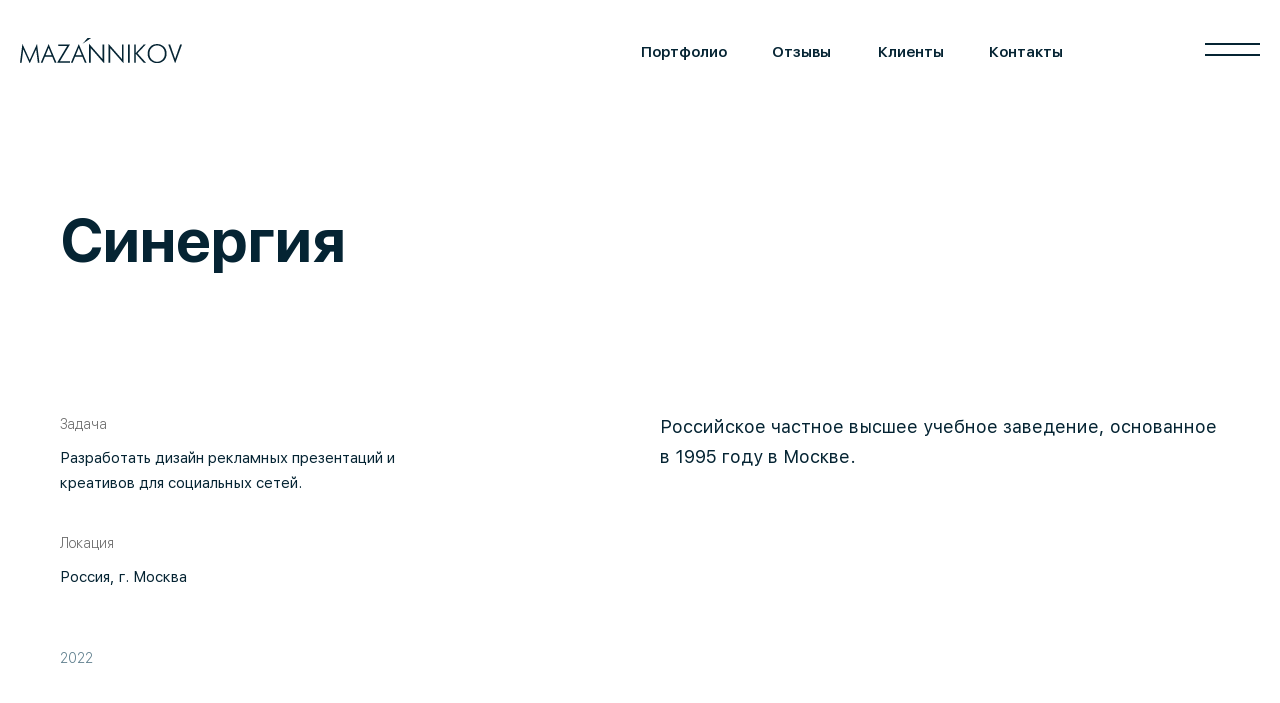

--- FILE ---
content_type: text/html; charset=UTF-8
request_url: https://mazannikov.com/synergy
body_size: 27278
content:
<!DOCTYPE html> <html> <head> <meta charset="utf-8" /> <meta http-equiv="Content-Type" content="text/html; charset=utf-8" /> <meta name="viewport" content="width=device-width, initial-scale=1.0" /> <!--metatextblock--> <title>Синергия — Дмитрий Мазанников — графический дизайнер </title> <meta name="description" content="Разработка креативов " /> <meta name="keywords" content="Дизайн креативов, дизайн презентаций " /> <meta property="og:url" content="https://mazannikov.com/synergy" /> <meta property="og:title" content="Синергия — Дмитрий Мазанников — графический дизайнер " /> <meta property="og:description" content="Дизайн креативов для соцсетей и дизайн презентаций для университета Синергия " /> <meta property="og:type" content="website" /> <meta property="og:image" content="https://static.tildacdn.com/tild6537-3031-4331-a366-653765336234/__.png" /> <link rel="canonical" href="https://mazannikov.com/synergy"> <!--/metatextblock--> <meta name="format-detection" content="telephone=no" /> <meta http-equiv="x-dns-prefetch-control" content="on"> <link rel="dns-prefetch" href="https://ws.tildacdn.com"> <link rel="dns-prefetch" href="https://static.tildacdn.com"> <link rel="shortcut icon" href="https://static.tildacdn.com/tild6662-6164-4431-a366-666664653861/favicon.ico" type="image/x-icon" /> <link rel="apple-touch-icon" href="https://static.tildacdn.com/tild6561-6362-4465-b161-306537333833/152.png"> <link rel="apple-touch-icon" sizes="76x76" href="https://static.tildacdn.com/tild6561-6362-4465-b161-306537333833/152.png"> <link rel="apple-touch-icon" sizes="152x152" href="https://static.tildacdn.com/tild6561-6362-4465-b161-306537333833/152.png"> <link rel="apple-touch-startup-image" href="https://static.tildacdn.com/tild6561-6362-4465-b161-306537333833/152.png"> <meta name="msapplication-TileColor" content="#ffffff"> <meta name="msapplication-TileImage" content="https://static.tildacdn.com/tild6536-6132-4330-b231-326430646166/270.png"> <!-- Assets --> <script src="https://neo.tildacdn.com/js/tilda-fallback-1.0.min.js" async charset="utf-8"></script> <link rel="stylesheet" href="https://static.tildacdn.com/css/tilda-grid-3.0.min.css" type="text/css" media="all" onerror="this.loaderr='y';"/> <link rel="stylesheet" href="https://static.tildacdn.com/ws/project2742119/tilda-blocks-page31693896.min.css?t=1748525201" type="text/css" media="all" onerror="this.loaderr='y';" /> <link rel="preconnect" href="https://fonts.gstatic.com"> <link href="https://fonts.googleapis.com/css2?family=Open+Sans:wght@300..800&subset=latin,cyrillic" rel="stylesheet"> <link rel="stylesheet" href="https://static.tildacdn.com/css/tilda-animation-2.0.min.css" type="text/css" media="all" onerror="this.loaderr='y';" /> <link rel="stylesheet" href="https://static.tildacdn.com/css/tilda-slds-1.4.min.css" type="text/css" media="print" onload="this.media='all';" onerror="this.loaderr='y';" /> <noscript><link rel="stylesheet" href="https://static.tildacdn.com/css/tilda-slds-1.4.min.css" type="text/css" media="all" /></noscript> <script nomodule src="https://static.tildacdn.com/js/tilda-polyfill-1.0.min.js" charset="utf-8"></script> <script type="text/javascript">function t_onReady(func) {if(document.readyState!='loading') {func();} else {document.addEventListener('DOMContentLoaded',func);}}
function t_onFuncLoad(funcName,okFunc,time) {if(typeof window[funcName]==='function') {okFunc();} else {setTimeout(function() {t_onFuncLoad(funcName,okFunc,time);},(time||100));}}function t396_initialScale(t){t=document.getElementById("rec"+t);if(t){t=t.querySelector(".t396__artboard");if(t){var e,r=document.documentElement.clientWidth,a=[];if(i=t.getAttribute("data-artboard-screens"))for(var i=i.split(","),l=0;l<i.length;l++)a[l]=parseInt(i[l],10);else a=[320,480,640,960,1200];for(l=0;l<a.length;l++){var n=a[l];n<=r&&(e=n)}var o="edit"===window.allrecords.getAttribute("data-tilda-mode"),d="center"===t396_getFieldValue(t,"valign",e,a),c="grid"===t396_getFieldValue(t,"upscale",e,a),s=t396_getFieldValue(t,"height_vh",e,a),u=t396_getFieldValue(t,"height",e,a),g=!!window.opr&&!!window.opr.addons||!!window.opera||-1!==navigator.userAgent.indexOf(" OPR/");if(!o&&d&&!c&&!s&&u&&!g){for(var _=parseFloat((r/e).toFixed(3)),f=[t,t.querySelector(".t396__carrier"),t.querySelector(".t396__filter")],l=0;l<f.length;l++)f[l].style.height=Math.floor(parseInt(u,10)*_)+"px";t396_scaleInitial__getElementsToScale(t).forEach(function(t){t.style.zoom=_})}}}}function t396_scaleInitial__getElementsToScale(t){return t?Array.prototype.slice.call(t.children).filter(function(t){return t&&(t.classList.contains("t396__elem")||t.classList.contains("t396__group"))}):[]}function t396_getFieldValue(t,e,r,a){var i=a[a.length-1],l=r===i?t.getAttribute("data-artboard-"+e):t.getAttribute("data-artboard-"+e+"-res-"+r);if(!l)for(var n=0;n<a.length;n++){var o=a[n];if(!(o<=r)&&(l=o===i?t.getAttribute("data-artboard-"+e):t.getAttribute("data-artboard-"+e+"-res-"+o)))break}return l}</script> <script src="https://static.tildacdn.com/js/jquery-1.10.2.min.js" charset="utf-8" onerror="this.loaderr='y';"></script> <script src="https://static.tildacdn.com/js/tilda-scripts-3.0.min.js" charset="utf-8" defer onerror="this.loaderr='y';"></script> <script src="https://static.tildacdn.com/ws/project2742119/tilda-blocks-page31693896.min.js?t=1748525201" charset="utf-8" async onerror="this.loaderr='y';"></script> <script src="https://static.tildacdn.com/js/tilda-lazyload-1.0.min.js" charset="utf-8" async onerror="this.loaderr='y';"></script> <script src="https://static.tildacdn.com/js/tilda-animation-2.0.min.js" charset="utf-8" async onerror="this.loaderr='y';"></script> <script src="https://static.tildacdn.com/js/tilda-zero-1.1.min.js" charset="utf-8" async onerror="this.loaderr='y';"></script> <script src="https://static.tildacdn.com/js/tilda-slds-1.4.min.js" charset="utf-8" async onerror="this.loaderr='y';"></script> <script src="https://static.tildacdn.com/js/hammer.min.js" charset="utf-8" async onerror="this.loaderr='y';"></script> <script src="https://static.tildacdn.com/js/tilda-video-1.0.min.js" charset="utf-8" async onerror="this.loaderr='y';"></script> <script src="https://static.tildacdn.com/js/tilda-animation-ext-1.0.min.js" charset="utf-8" async onerror="this.loaderr='y';"></script> <script src="https://static.tildacdn.com/js/tilda-animation-sbs-1.0.min.js" charset="utf-8" async onerror="this.loaderr='y';"></script> <script src="https://static.tildacdn.com/js/tilda-zero-scale-1.0.min.js" charset="utf-8" async onerror="this.loaderr='y';"></script> <script src="https://static.tildacdn.com/js/tilda-zero-fixed-1.0.min.js" charset="utf-8" async onerror="this.loaderr='y';"></script> <script src="https://static.tildacdn.com/js/tilda-events-1.0.min.js" charset="utf-8" async onerror="this.loaderr='y';"></script> <script type="text/javascript">window.dataLayer=window.dataLayer||[];</script> <script type="text/javascript">(function() {if((/bot|google|yandex|baidu|bing|msn|duckduckbot|teoma|slurp|crawler|spider|robot|crawling|facebook/i.test(navigator.userAgent))===false&&typeof(sessionStorage)!='undefined'&&sessionStorage.getItem('visited')!=='y'&&document.visibilityState){var style=document.createElement('style');style.type='text/css';style.innerHTML='@media screen and (min-width: 980px) {.t-records {opacity: 0;}.t-records_animated {-webkit-transition: opacity ease-in-out .2s;-moz-transition: opacity ease-in-out .2s;-o-transition: opacity ease-in-out .2s;transition: opacity ease-in-out .2s;}.t-records.t-records_visible {opacity: 1;}}';document.getElementsByTagName('head')[0].appendChild(style);function t_setvisRecs(){var alr=document.querySelectorAll('.t-records');Array.prototype.forEach.call(alr,function(el) {el.classList.add("t-records_animated");});setTimeout(function() {Array.prototype.forEach.call(alr,function(el) {el.classList.add("t-records_visible");});sessionStorage.setItem("visited","y");},400);}
document.addEventListener('DOMContentLoaded',t_setvisRecs);}})();</script></head> <body class="t-body" style="margin:0;"> <!--allrecords--> <div id="allrecords" class="t-records" data-hook="blocks-collection-content-node" data-tilda-project-id="2742119" data-tilda-page-id="31693896" data-tilda-page-alias="synergy" data-tilda-formskey="ff6c77b8b19fd997ef595fe77457e404" data-tilda-lazy="yes" data-tilda-root-zone="com" data-tilda-ts="y"> <div id="rec261834294" class="r t-rec t-rec_pt_0 t-rec_pb_0" style="padding-top:0px;padding-bottom:0px; " data-animationappear="off" data-record-type="121"> <!-- T396 --> <style>#rec261834294 .t396__artboard {position:fixed;width:100%;left:0;top:0;z-index:990;}#rec261834294 .t396__artboard {height:100px;}#rec261834294 .t396__filter {height:100px;}#rec261834294 .t396__carrier{height:100px;background-position:center center;background-attachment:scroll;background-size:cover;background-repeat:no-repeat;}@media screen and (max-width:1365px) {#rec261834294 .t396__artboard,#rec261834294 .t396__filter,#rec261834294 .t396__carrier {height:100px;}#rec261834294 .t396__filter {}#rec261834294 .t396__carrier {background-attachment:scroll;}}@media screen and (max-width:1279px) {#rec261834294 .t396__artboard,#rec261834294 .t396__filter,#rec261834294 .t396__carrier {height:100px;}#rec261834294 .t396__filter {}#rec261834294 .t396__carrier {background-attachment:scroll;}}@media screen and (max-width:1199px) {#rec261834294 .t396__artboard,#rec261834294 .t396__filter,#rec261834294 .t396__carrier {height:80px;}#rec261834294 .t396__filter{}#rec261834294 .t396__carrier {background-position:center center;background-attachment:scroll;}}@media screen and (max-width:959px) {#rec261834294 .t396__artboard,#rec261834294 .t396__filter,#rec261834294 .t396__carrier {height:70px;}#rec261834294 .t396__filter {}#rec261834294 .t396__carrier {background-attachment:scroll;}}@media screen and (max-width:639px) {#rec261834294 .t396__artboard,#rec261834294 .t396__filter,#rec261834294 .t396__carrier {}#rec261834294 .t396__filter {}#rec261834294 .t396__carrier {background-attachment:scroll;}}@media screen and (max-width:479px) {#rec261834294 .t396__artboard,#rec261834294 .t396__filter,#rec261834294 .t396__carrier {height:60px;}#rec261834294 .t396__filter{}#rec261834294 .t396__carrier {background-position:center center;background-attachment:scroll;}}#rec261834294 .tn-elem[data-elem-id="1595311817058"]{z-index:2;top:55px;left:calc(100% - 55px + -70px);width:55px;height:2px;}@media (min-width:1200px) {#rec261834294 .tn-elem.t396__elem--anim-hidden[data-elem-id="1595311817058"] {opacity:0;}}#rec261834294 .tn-elem[data-elem-id="1595311817058"] .tn-atom{background-color:#052433;background-position:center center;background-attachment:scroll;border-color:transparent ;border-style:solid;}@media screen and (max-width:1365px) {#rec261834294 .tn-elem[data-elem-id="1595311817058"] {top:54px;left:calc(100% - 55px + -20px);width:55px;height:2px;}#rec261834294 .tn-elem[data-elem-id="1595311817058"] .tn-atom {background-size:cover;}}@media screen and (max-width:1279px) {#rec261834294 .tn-elem[data-elem-id="1595311817058"] {top:54px;left:calc(100% - 55px + -20px);width:55px;height:2px;}#rec261834294 .tn-elem[data-elem-id="1595311817058"] .tn-atom {background-size:cover;}}@media screen and (max-width:1199px) {#rec261834294 .tn-elem[data-elem-id="1595311817058"] {top:45px;left:calc(100% - 55px + -11px);}#rec261834294 .tn-elem[data-elem-id="1595311817058"] .tn-atom {background-size:cover;background-attachment:scroll;}}@media screen and (max-width:959px) {#rec261834294 .tn-elem[data-elem-id="1595311817058"] {top:45px;left:calc(100% - 55px + -10px);}#rec261834294 .tn-elem[data-elem-id="1595311817058"] .tn-atom {background-size:cover;}}@media screen and (max-width:639px) {#rec261834294 .tn-elem[data-elem-id="1595311817058"] {top:45px;left:calc(100% - 55px + -20px);width:45px;}#rec261834294 .tn-elem[data-elem-id="1595311817058"] .tn-atom {background-size:cover;}}@media screen and (max-width:479px) {#rec261834294 .tn-elem[data-elem-id="1595311817058"] {top:36px;left:calc(100% - 55px + -20px);width:45px;}#rec261834294 .tn-elem[data-elem-id="1595311817058"] .tn-atom {background-size:cover;}}#rec261834294 .tn-elem[data-elem-id="1595311817044"]{z-index:3;top:44px;left:calc(100% - 55px + -70px);width:55px;height:2px;}@media (min-width:1200px) {#rec261834294 .tn-elem.t396__elem--anim-hidden[data-elem-id="1595311817044"] {opacity:0;}}#rec261834294 .tn-elem[data-elem-id="1595311817044"] .tn-atom{background-color:#052433;background-position:center center;background-attachment:scroll;border-color:transparent ;border-style:solid;}@media screen and (max-width:1365px) {#rec261834294 .tn-elem[data-elem-id="1595311817044"] {top:43px;left:calc(100% - 55px + -20px);width:55px;height:2px;}#rec261834294 .tn-elem[data-elem-id="1595311817044"] .tn-atom {background-size:cover;}}@media screen and (max-width:1279px) {#rec261834294 .tn-elem[data-elem-id="1595311817044"] {top:43px;left:calc(100% - 55px + -20px);width:55px;height:2px;}#rec261834294 .tn-elem[data-elem-id="1595311817044"] .tn-atom {background-size:cover;}}@media screen and (max-width:1199px) {#rec261834294 .tn-elem[data-elem-id="1595311817044"] {top:36px;left:calc(100% - 55px + -11px);}#rec261834294 .tn-elem[data-elem-id="1595311817044"] .tn-atom {background-size:cover;background-attachment:scroll;}}@media screen and (max-width:959px) {#rec261834294 .tn-elem[data-elem-id="1595311817044"] {top:36px;left:calc(100% - 55px + -10px);}#rec261834294 .tn-elem[data-elem-id="1595311817044"] .tn-atom {background-size:cover;}}@media screen and (max-width:639px) {#rec261834294 .tn-elem[data-elem-id="1595311817044"] {top:36px;left:calc(100% - 55px + -20px);width:45px;}#rec261834294 .tn-elem[data-elem-id="1595311817044"] .tn-atom {background-size:cover;}}@media screen and (max-width:479px) {#rec261834294 .tn-elem[data-elem-id="1595311817044"] {top:27px;left:calc(100% - 55px + -20px);width:45px;}#rec261834294 .tn-elem[data-elem-id="1595311817044"] .tn-atom {background-size:cover;}}#rec261834294 .tn-elem[data-elem-id="1595311817052"]{z-index:4;top:39px;left:calc(100% - 55px + -70px);width:55px;height:23px;}#rec261834294 .tn-elem[data-elem-id="1595311817052"] .tn-atom{background-position:center center;border-color:transparent ;border-style:solid;}@media screen and (max-width:1365px) {#rec261834294 .tn-elem[data-elem-id="1595311817052"] {top:38px;left:calc(100% - 55px + -20px);width:55px;height:23px;border-radius:0px;}#rec261834294 .tn-elem[data-elem-id="1595311817052"] .tn-atom {background-size:cover;border-radius:0px;}}@media screen and (max-width:1279px) {#rec261834294 .tn-elem[data-elem-id="1595311817052"] {top:38px;left:calc(100% - 55px + -20px);width:55px;height:23px;}}@media screen and (max-width:1199px) {#rec261834294 .tn-elem[data-elem-id="1595311817052"] {top:23px;left:calc(100% - 55px + -10px);width:55px;height:35px;}}@media screen and (max-width:959px) {#rec261834294 .tn-elem[data-elem-id="1595311817052"] {top:24px;left:calc(100% - 55px + -10px);width:55px;}}@media screen and (max-width:639px) {#rec261834294 .tn-elem[data-elem-id="1595311817052"] {top:23px;left:calc(100% - 55px + -20px);width:45px;}}@media screen and (max-width:479px) {#rec261834294 .tn-elem[data-elem-id="1595311817052"] {top:2px;left:calc(100% - 55px + -20px);width:45px;}}#rec261834294 .tn-elem[data-elem-id="1595337766939"]{z-index:6;top:38px;left:70px;width:162px;height:auto;}#rec261834294 .tn-elem.t396__elem--anim-hidden[data-elem-id="1595337766939"] {opacity:0;}#rec261834294 .tn-elem[data-elem-id="1595337766939"] .tn-atom{background-position:center center;border-color:transparent ;border-style:solid;}#rec261834294 .tn-elem[data-elem-id="1595337766939"] .tn-atom__img {}@media screen and (max-width:1365px) {#rec261834294 .tn-elem[data-elem-id="1595337766939"] {top:38px;left:20px;width:162px;height:auto;}}@media screen and (max-width:1279px) {#rec261834294 .tn-elem[data-elem-id="1595337766939"] {top:38px;left:20px;width:162px;height:auto;}}@media screen and (max-width:1199px) {#rec261834294 .tn-elem[data-elem-id="1595337766939"] {top:30px;left:10px;width:160px;height:auto;}}@media screen and (max-width:959px) {#rec261834294 .tn-elem[data-elem-id="1595337766939"] {top:30px;left:10px;width:160px;height:auto;}}@media screen and (max-width:639px) {#rec261834294 .tn-elem[data-elem-id="1595337766939"] {top:30px;left:20px;width:160px;height:auto;}}@media screen and (max-width:479px) {#rec261834294 .tn-elem[data-elem-id="1595337766939"] {top:6px;left:20px;width:160px;height:auto;}}#rec261834294 .tn-elem[data-elem-id="1595338015929"]{color:#052433;text-align:center;z-index:7;top:40px;left:calc(100% - 83px + -607px);width:83px;height:23px;}@media (min-width:1200px) {#rec261834294 .tn-elem.t396__elem--anim-hidden[data-elem-id="1595338015929"] {opacity:0;}}#rec261834294 .tn-elem[data-elem-id="1595338015929"] .tn-atom{color:#052433;font-size:15px;font-family:'SF-ProDisplay',Arial,sans-serif;line-height:1.55;font-weight:600;border-width:1px;border-radius:30px;background-position:center center;border-color:transparent ;border-style:solid;transition:background-color 0.2s ease-in-out,color 0.2s ease-in-out,border-color 0.2s ease-in-out;}@media (hover),(min-width:0\0) {#rec261834294 .tn-elem[data-elem-id="1595338015929"] .tn-atom:hover {}#rec261834294 .tn-elem[data-elem-id="1595338015929"] .tn-atom:hover {color:#1d69e7;}}@media screen and (max-width:1365px) {#rec261834294 .tn-elem[data-elem-id="1595338015929"] {top:40px;left:calc(100% - 83px + -557px);width:83px;height:23px;}#rec261834294 .tn-elem[data-elem-id="1595338015929"] .tn-atom{font-size:15px;background-size:cover;}}@media screen and (max-width:1279px) {#rec261834294 .tn-elem[data-elem-id="1595338015929"] {top:40px;left:calc(100% - 83px + -557px);width:83px;height:23px;}#rec261834294 .tn-elem[data-elem-id="1595338015929"] .tn-atom{font-size:15px;background-size:cover;}}@media screen and (max-width:1199px) {#rec261834294 .tn-elem[data-elem-id="1595338015929"] {top:-115px;left:calc(100% - 83px + -712px);}#rec261834294 .tn-elem[data-elem-id="1595338015929"] .tn-atom{font-size:14px;background-size:cover;}}@media screen and (max-width:959px) {}@media screen and (max-width:639px) {}@media screen and (max-width:479px) {}#rec261834294 .tn-elem[data-elem-id="1595339428479"]{color:#052433;text-align:center;z-index:9;top:40px;left:calc(100% - 60px + -499px);width:60px;height:23px;}@media (min-width:1200px) {#rec261834294 .tn-elem.t396__elem--anim-hidden[data-elem-id="1595339428479"] {opacity:0;}}#rec261834294 .tn-elem[data-elem-id="1595339428479"] .tn-atom{color:#052433;font-size:15px;font-family:'SF-ProDisplay',Arial,sans-serif;line-height:1.55;font-weight:600;border-width:1px;border-radius:30px;background-position:center center;border-color:transparent ;border-style:solid;transition:background-color 0.2s ease-in-out,color 0.2s ease-in-out,border-color 0.2s ease-in-out;}@media (hover),(min-width:0\0) {#rec261834294 .tn-elem[data-elem-id="1595339428479"] .tn-atom:hover {}#rec261834294 .tn-elem[data-elem-id="1595339428479"] .tn-atom:hover {color:#1d69e7;}}@media screen and (max-width:1365px) {#rec261834294 .tn-elem[data-elem-id="1595339428479"] {top:40px;left:calc(100% - 60px + -449px);width:60px;height:23px;}#rec261834294 .tn-elem[data-elem-id="1595339428479"] .tn-atom{font-size:15px;background-size:cover;}}@media screen and (max-width:1279px) {#rec261834294 .tn-elem[data-elem-id="1595339428479"] {top:40px;left:calc(100% - 60px + -449px);width:60px;height:23px;}#rec261834294 .tn-elem[data-elem-id="1595339428479"] .tn-atom{font-size:15px;background-size:cover;}}@media screen and (max-width:1199px) {#rec261834294 .tn-elem[data-elem-id="1595339428479"] {top:-115px;left:calc(100% - 60px + -502px);}#rec261834294 .tn-elem[data-elem-id="1595339428479"] .tn-atom{font-size:14px;background-size:cover;}}@media screen and (max-width:959px) {}@media screen and (max-width:639px) {}@media screen and (max-width:479px) {}#rec261834294 .tn-elem[data-elem-id="1595339449096"]{color:#052433;text-align:center;z-index:10;top:40px;left:calc(100% - 65px + -388px);width:65px;height:25px;}@media (min-width:1200px) {#rec261834294 .tn-elem.t396__elem--anim-hidden[data-elem-id="1595339449096"] {opacity:0;}}#rec261834294 .tn-elem[data-elem-id="1595339449096"] .tn-atom{color:#052433;font-size:15px;font-family:'SF-ProDisplay',Arial,sans-serif;line-height:1.55;font-weight:600;border-width:1px;border-radius:30px;background-position:center center;border-color:transparent ;border-style:solid;transition:background-color 0.2s ease-in-out,color 0.2s ease-in-out,border-color 0.2s ease-in-out;}@media (hover),(min-width:0\0) {#rec261834294 .tn-elem[data-elem-id="1595339449096"] .tn-atom:hover {}#rec261834294 .tn-elem[data-elem-id="1595339449096"] .tn-atom:hover {color:#1d69e7;}}@media screen and (max-width:1365px) {#rec261834294 .tn-elem[data-elem-id="1595339449096"] {top:40px;left:calc(100% - 65px + -338px);width:65px;height:25px;}#rec261834294 .tn-elem[data-elem-id="1595339449096"] .tn-atom{font-size:15px;background-size:cover;}}@media screen and (max-width:1279px) {#rec261834294 .tn-elem[data-elem-id="1595339449096"] {top:40px;left:calc(100% - 65px + -338px);width:65px;height:25px;}#rec261834294 .tn-elem[data-elem-id="1595339449096"] .tn-atom{font-size:15px;background-size:cover;}}@media screen and (max-width:1199px) {#rec261834294 .tn-elem[data-elem-id="1595339449096"] {top:-115px;left:calc(100% - 65px + -394px);}#rec261834294 .tn-elem[data-elem-id="1595339449096"] .tn-atom{font-size:14px;background-size:cover;}}@media screen and (max-width:959px) {}@media screen and (max-width:639px) {}@media screen and (max-width:479px) {}#rec261834294 .tn-elem[data-elem-id="1595339773615"]{color:#052433;text-align:center;z-index:11;top:40px;left:calc(100% - 71px + -271px);width:71px;height:25px;}@media (min-width:1200px) {#rec261834294 .tn-elem.t396__elem--anim-hidden[data-elem-id="1595339773615"] {opacity:0;}}#rec261834294 .tn-elem[data-elem-id="1595339773615"] .tn-atom{color:#052433;font-size:15px;font-family:'SF-ProDisplay',Arial,sans-serif;line-height:1.55;font-weight:600;border-width:1px;border-radius:30px;background-position:center center;border-color:transparent ;border-style:solid;transition:background-color 0.2s ease-in-out,color 0.2s ease-in-out,border-color 0.2s ease-in-out;}@media (hover),(min-width:0\0) {#rec261834294 .tn-elem[data-elem-id="1595339773615"] .tn-atom:hover {}#rec261834294 .tn-elem[data-elem-id="1595339773615"] .tn-atom:hover {color:#1d69e7;}}@media screen and (max-width:1365px) {#rec261834294 .tn-elem[data-elem-id="1595339773615"] {top:40px;left:calc(100% - 71px + -221px);width:71px;height:25px;}#rec261834294 .tn-elem[data-elem-id="1595339773615"] .tn-atom{font-size:15px;background-size:cover;}}@media screen and (max-width:1279px) {#rec261834294 .tn-elem[data-elem-id="1595339773615"] {top:40px;left:calc(100% - 71px + -221px);width:71px;height:25px;}#rec261834294 .tn-elem[data-elem-id="1595339773615"] .tn-atom{font-size:15px;background-size:cover;}}@media screen and (max-width:1199px) {#rec261834294 .tn-elem[data-elem-id="1595339773615"] {top:-115px;left:calc(100% - 71px + -281px);}#rec261834294 .tn-elem[data-elem-id="1595339773615"] .tn-atom{font-size:14px;background-size:cover;}}@media screen and (max-width:959px) {}@media screen and (max-width:639px) {}@media screen and (max-width:479px) {}</style> <div class='t396'> <div class="t396__artboard" data-artboard-recid="261834294" data-artboard-screens="320,480,640,960,1200,1280,1366" data-artboard-height="100" data-artboard-valign="top" data-artboard-upscale="grid" data-artboard-pos="fixed" data-artboard-fixed-need-js="y" data-artboard-height-res-320="60" data-artboard-upscale-res-320="window" data-artboard-height-res-640="70" data-artboard-height-res-960="80" data-artboard-height-res-1200="100" data-artboard-height-res-1280="100"> <div class="t396__carrier" data-artboard-recid="261834294"></div> <div class="t396__filter" data-artboard-recid="261834294"></div> <div class='t396__elem tn-elem tn-elem__2618342941595311817058 ' data-elem-id='1595311817058' data-elem-type='shape' data-field-top-value="55" data-field-left-value="-70" data-field-height-value="2" data-field-width-value="55" data-field-axisy-value="top" data-field-axisx-value="right" data-field-container-value="window" data-field-topunits-value="px" data-field-leftunits-value="px" data-field-heightunits-value="px" data-field-widthunits-value="px" data-animate-sbs-event="hover" data-animate-sbs-trgels="1595303971837,1595311817038,1595311817052" data-animate-sbs-opts="[{'ti':'0','mx':'0','my':'0','sx':'1','sy':'1','op':'1','ro':'0','bl':'0','ea':'','dt':'0'},{'ti':200,'mx':0,'my':3,'sx':'1','sy':'1','op':'1','ro':'0','bl':'0','ea':'','dt':'0'}]" data-field-top-res-320-value="36" data-field-left-res-320-value="-20" data-field-width-res-320-value="45" data-field-container-res-320-value="grid" data-field-top-res-480-value="45" data-field-left-res-480-value="-20" data-field-width-res-480-value="45" data-field-top-res-640-value="45" data-field-left-res-640-value="-10" data-field-top-res-960-value="45" data-field-left-res-960-value="-11" data-field-container-res-960-value="grid" data-field-top-res-1200-value="54" data-field-left-res-1200-value="-20" data-field-height-res-1200-value="2" data-field-width-res-1200-value="55" data-field-top-res-1280-value="54" data-field-left-res-1280-value="-20" data-field-height-res-1280-value="2" data-field-width-res-1280-value="55"> <a class='tn-atom' href="\"> </a> </div> <div class='t396__elem tn-elem tn-elem__2618342941595311817044 ' data-elem-id='1595311817044' data-elem-type='shape' data-field-top-value="44" data-field-left-value="-70" data-field-height-value="2" data-field-width-value="55" data-field-axisy-value="top" data-field-axisx-value="right" data-field-container-value="window" data-field-topunits-value="px" data-field-leftunits-value="px" data-field-heightunits-value="px" data-field-widthunits-value="px" data-animate-sbs-event="hover" data-animate-sbs-trgels="1595303971837,1595311817038,1595311817052" data-animate-sbs-opts="[{'ti':'0','mx':'0','my':'0','sx':'1','sy':'1','op':'1','ro':'0','bl':'0','ea':'','dt':'0'},{'ti':200,'mx':0,'my':-3,'sx':'1','sy':'1','op':'1','ro':'0','bl':'0','ea':'','dt':'0'}]" data-field-top-res-320-value="27" data-field-left-res-320-value="-20" data-field-width-res-320-value="45" data-field-container-res-320-value="grid" data-field-top-res-480-value="36" data-field-left-res-480-value="-20" data-field-width-res-480-value="45" data-field-top-res-640-value="36" data-field-left-res-640-value="-10" data-field-top-res-960-value="36" data-field-left-res-960-value="-11" data-field-container-res-960-value="grid" data-field-top-res-1200-value="43" data-field-left-res-1200-value="-20" data-field-height-res-1200-value="2" data-field-width-res-1200-value="55" data-field-top-res-1280-value="43" data-field-left-res-1280-value="-20" data-field-height-res-1280-value="2" data-field-width-res-1280-value="55"> <div class='tn-atom'> </div> </div> <div class='t396__elem tn-elem tn-elem__2618342941595311817052' data-elem-id='1595311817052' data-elem-type='shape' data-field-top-value="39" data-field-left-value="-70" data-field-height-value="23" data-field-width-value="55" data-field-axisy-value="top" data-field-axisx-value="right" data-field-container-value="window" data-field-topunits-value="px" data-field-leftunits-value="px" data-field-heightunits-value="px" data-field-widthunits-value="px" data-animate-fix="0.5" data-field-top-res-320-value="2" data-field-left-res-320-value="-20" data-field-width-res-320-value="45" data-field-axisy-res-320-value="center" data-field-container-res-320-value="grid" data-field-top-res-480-value="23" data-field-left-res-480-value="-20" data-field-width-res-480-value="45" data-field-top-res-640-value="24" data-field-left-res-640-value="-10" data-field-width-res-640-value="55" data-field-top-res-960-value="23" data-field-left-res-960-value="-10" data-field-height-res-960-value="35" data-field-width-res-960-value="55" data-field-container-res-960-value="grid" data-field-top-res-1200-value="38" data-field-left-res-1200-value="-20" data-field-height-res-1200-value="23" data-field-width-res-1200-value="55" data-field-top-res-1280-value="38" data-field-left-res-1280-value="-20" data-field-height-res-1280-value="23" data-field-width-res-1280-value="55"> <a class='tn-atom' href="#popup:tildoshnaya"> </a> </div> <div class='t396__elem tn-elem tn-elem__2618342941595337766939 ' data-elem-id='1595337766939' data-elem-type='image' data-field-top-value="38" data-field-left-value="70" data-field-width-value="162" data-field-axisy-value="top" data-field-axisx-value="left" data-field-container-value="window" data-field-topunits-value="px" data-field-leftunits-value="px" data-field-heightunits-value="" data-field-widthunits-value="px" data-animate-mobile="y" data-animate-sbs-event="scroll" data-animate-sbs-trg="1" data-animate-sbs-trgofst="0" data-animate-sbs-opts="[{'mx':'0','my':'0','sx':'1','sy':'1','op':'1','ro':'0','bl':'0','di':'0'},{'mx':'0','my':'0','sx':'1','sy':'1','op':0,'ro':'0','bl':'0','di':200},{'mx':-14,'my':-131,'sx':'1','sy':'1','op':0,'ro':'0','bl':'0','di':110}]" data-field-filewidth-value="382" data-field-fileheight-value="58" data-field-top-res-320-value="6" data-field-left-res-320-value="20" data-field-width-res-320-value="160" data-field-axisy-res-320-value="center" data-field-top-res-480-value="30" data-field-left-res-480-value="20" data-field-width-res-480-value="160" data-field-container-res-480-value="window" data-field-top-res-640-value="30" data-field-left-res-640-value="10" data-field-width-res-640-value="160" data-field-top-res-960-value="30" data-field-left-res-960-value="10" data-field-width-res-960-value="160" data-field-container-res-960-value="grid" data-field-top-res-1200-value="38" data-field-left-res-1200-value="20" data-field-width-res-1200-value="162" data-field-top-res-1280-value="38" data-field-left-res-1280-value="20" data-field-width-res-1280-value="162"> <a class='tn-atom' href="https://mazannikov.com/"> <img class='tn-atom__img t-img' data-original='https://static.tildacdn.com/tild6638-3834-4332-b132-396332303163/logo_-_color.svg'
src='https://static.tildacdn.com/tild6638-3834-4332-b132-396332303163/logo_-_color.svg'
alt='' imgfield='tn_img_1595337766939'
/> </a> </div> <div class='t396__elem tn-elem tn-elem__2618342941595338015929 ' data-elem-id='1595338015929' data-elem-type='button' data-field-top-value="40" data-field-left-value="-607" data-field-height-value="23" data-field-width-value="83" data-field-axisy-value="top" data-field-axisx-value="right" data-field-container-value="window" data-field-topunits-value="px" data-field-leftunits-value="px" data-field-heightunits-value="" data-field-widthunits-value="" data-animate-sbs-event="scroll" data-animate-sbs-trg="1" data-animate-sbs-trgofst="0" data-animate-sbs-opts="[{'di':'0','mx':'0','my':'0','sx':'1','sy':'1','op':'1','ro':'0','bl':'0','fi':'','dd':'0'},{'di':150,'mx':0,'my':0,'sx':'1','sy':'1','op':0,'ro':'0','bl':'0','fi':'','dd':'0'},{'di':160,'mx':854,'my':0,'sx':'1','sy':'1','op':0,'ro':'0','bl':'0','fi':'','dd':'0'}]" data-field-top-res-960-value="-115" data-field-left-res-960-value="-712" data-field-top-res-1200-value="40" data-field-left-res-1200-value="-557" data-field-height-res-1200-value="23" data-field-width-res-1200-value="83" data-field-top-res-1280-value="40" data-field-left-res-1280-value="-557" data-field-height-res-1280-value="23" data-field-width-res-1280-value="83"> <a class='tn-atom' href="https://mazannikov.com/portfolio">Портфолио</a> </div> <div class='t396__elem tn-elem tn-elem__2618342941595339428479 ' data-elem-id='1595339428479' data-elem-type='button' data-field-top-value="40" data-field-left-value="-499" data-field-height-value="23" data-field-width-value="60" data-field-axisy-value="top" data-field-axisx-value="right" data-field-container-value="window" data-field-topunits-value="px" data-field-leftunits-value="px" data-field-heightunits-value="" data-field-widthunits-value="" data-animate-sbs-event="scroll" data-animate-sbs-trg="1" data-animate-sbs-trgofst="0" data-animate-sbs-opts="[{'di':'0','mx':'0','my':'0','sx':'1','sy':'1','op':'1','ro':'0','bl':'0','fi':'','dd':'0'},{'di':150,'mx':'0','my':'0','sx':'1','sy':'1','op':0,'ro':'0','bl':'0','fi':'','dd':'0'},{'di':160,'mx':647,'my':14,'sx':'1','sy':'1','op':0,'ro':'0','bl':'0','fi':'','dd':'0'}]" data-field-top-res-960-value="-115" data-field-left-res-960-value="-502" data-field-top-res-1200-value="40" data-field-left-res-1200-value="-449" data-field-height-res-1200-value="23" data-field-width-res-1200-value="60" data-field-top-res-1280-value="40" data-field-left-res-1280-value="-449" data-field-height-res-1280-value="23" data-field-width-res-1280-value="60"> <a class='tn-atom' href="https://mazannikov.com/reviews">Отзывы</a> </div> <div class='t396__elem tn-elem tn-elem__2618342941595339449096 ' data-elem-id='1595339449096' data-elem-type='button' data-field-top-value="40" data-field-left-value="-388" data-field-height-value="25" data-field-width-value="65" data-field-axisy-value="top" data-field-axisx-value="right" data-field-container-value="window" data-field-topunits-value="px" data-field-leftunits-value="px" data-field-heightunits-value="" data-field-widthunits-value="" data-animate-sbs-event="scroll" data-animate-sbs-trg="1" data-animate-sbs-trgofst="0" data-animate-sbs-opts="[{'di':'0','mx':'0','my':'0','sx':'1','sy':'1','op':'1','ro':'0','bl':'0','fi':'','dd':'0'},{'di':150,'mx':'0','my':'0','sx':'1','sy':'1','op':0,'ro':'0','bl':'0','fi':'','dd':'0'},{'di':160,'mx':589,'my':12,'sx':'1','sy':'1','op':0,'ro':'0','bl':'0','fi':'','dd':'0'}]" data-field-top-res-960-value="-115" data-field-left-res-960-value="-394" data-field-top-res-1200-value="40" data-field-left-res-1200-value="-338" data-field-height-res-1200-value="25" data-field-width-res-1200-value="65" data-field-top-res-1280-value="40" data-field-left-res-1280-value="-338" data-field-height-res-1280-value="25" data-field-width-res-1280-value="65"> <a class='tn-atom' href="https://mazannikov.com/clients">Клиенты</a> </div> <div class='t396__elem tn-elem tn-elem__2618342941595339773615 ' data-elem-id='1595339773615' data-elem-type='button' data-field-top-value="40" data-field-left-value="-271" data-field-height-value="25" data-field-width-value="71" data-field-axisy-value="top" data-field-axisx-value="right" data-field-container-value="window" data-field-topunits-value="px" data-field-leftunits-value="px" data-field-heightunits-value="" data-field-widthunits-value="" data-animate-sbs-event="scroll" data-animate-sbs-trg="1" data-animate-sbs-trgofst="0" data-animate-sbs-opts="[{'di':'0','mx':'0','my':'0','sx':'1','sy':'1','op':'1','ro':'0','bl':'0','fi':'','dd':'0'},{'di':150,'mx':'0','my':'0','sx':'1','sy':'1','op':0,'ro':'0','bl':'0','fi':'','dd':'0'},{'di':160,'mx':489,'my':6,'sx':'1','sy':'1','op':0,'ro':'0','bl':'0','fi':'','dd':'0'}]" data-field-top-res-960-value="-115" data-field-left-res-960-value="-281" data-field-top-res-1200-value="40" data-field-left-res-1200-value="-221" data-field-height-res-1200-value="25" data-field-width-res-1200-value="71" data-field-top-res-1280-value="40" data-field-left-res-1280-value="-221" data-field-height-res-1280-value="25" data-field-width-res-1280-value="71"> <a class='tn-atom' href="https://mazannikov.com/contact">Контакты</a> </div> </div> </div> <script>t_onFuncLoad('t396_initialScale',function() {t396_initialScale('261834294');});t_onReady(function() {t_onFuncLoad('t396_init',function() {t396_init('261834294');});});</script> <!-- /T396 --> </div> <div id="rec512558768" class="r t-rec t-rec_pt_210 t-rec_pb_150" style="padding-top:210px;padding-bottom:150px;background-color:#ffffff; " data-animationappear="off" data-record-type="396" data-bg-color="#ffffff"> <!-- T396 --> <style>#rec512558768 .t396__artboard {height:550px;background-color:#ffffff;}#rec512558768 .t396__filter {height:550px;}#rec512558768 .t396__carrier{height:550px;background-position:center center;background-attachment:scroll;background-size:cover;background-repeat:no-repeat;}@media screen and (max-width:1919px) {#rec512558768 .t396__artboard,#rec512558768 .t396__filter,#rec512558768 .t396__carrier {height:550px;}#rec512558768 .t396__filter {}#rec512558768 .t396__carrier {background-attachment:scroll;}}@media screen and (max-width:1199px) {#rec512558768 .t396__artboard,#rec512558768 .t396__filter,#rec512558768 .t396__carrier {height:405px;}#rec512558768 .t396__filter {}#rec512558768 .t396__carrier {background-attachment:scroll;}}@media screen and (max-width:959px) {#rec512558768 .t396__artboard,#rec512558768 .t396__filter,#rec512558768 .t396__carrier {height:404px;}#rec512558768 .t396__artboard {background-color:#ffffff;}#rec512558768 .t396__filter{}#rec512558768 .t396__carrier {background-position:center center;background-attachment:scroll;}}@media screen and (max-width:639px) {#rec512558768 .t396__artboard,#rec512558768 .t396__filter,#rec512558768 .t396__carrier {height:400px;}#rec512558768 .t396__artboard {background-color:#ffffff;}#rec512558768 .t396__filter{}#rec512558768 .t396__carrier {background-position:center center;background-attachment:scroll;}}@media screen and (max-width:479px) {#rec512558768 .t396__artboard,#rec512558768 .t396__filter,#rec512558768 .t396__carrier {height:396px;}#rec512558768 .t396__artboard {background-color:#ffffff;}#rec512558768 .t396__filter{}#rec512558768 .t396__carrier {background-position:center center;background-attachment:scroll;}}#rec512558768 .tn-elem[data-elem-id="1608021438063"]{color:#052433;z-index:2;top:202px;left:calc(50% - 960px + 982px);width:560px;height:auto;}#rec512558768 .tn-elem[data-elem-id="1608021438063"] .tn-atom{color:#052433;font-size:18px;font-family:'SF-ProDisplay',Arial,sans-serif;line-height:1.7;font-weight:400;background-position:center center;border-color:transparent ;border-style:solid;}@media screen and (max-width:1919px) {#rec512558768 .tn-elem[data-elem-id="1608021438063"] {top:202px;left:calc(50% - 600px + 620px);width:560px;height:auto;}#rec512558768 .tn-elem[data-elem-id="1608021438063"] .tn-atom{font-size:18px;background-size:cover;}}@media screen and (max-width:1199px) {#rec512558768 .tn-elem[data-elem-id="1608021438063"] {top:135px;left:calc(50% - 480px + 490px);width:459px;height:auto;}#rec512558768 .tn-elem[data-elem-id="1608021438063"] .tn-atom{font-size:17px;background-size:cover;}}@media screen and (max-width:959px) {#rec512558768 .tn-elem[data-elem-id="1608021438063"] {top:160px;left:calc(50% - 320px + 10px);width:619px;height:auto;}#rec512558768 .tn-elem[data-elem-id="1608021438063"] .tn-atom{font-size:16px;background-size:cover;}}@media screen and (max-width:639px) {#rec512558768 .tn-elem[data-elem-id="1608021438063"] {top:119px;left:calc(50% - 240px + 10px);width:460px;height:auto;}#rec512558768 .tn-elem[data-elem-id="1608021438063"] .tn-atom{font-size:16px;line-height:1.6;background-size:cover;}}@media screen and (max-width:479px) {#rec512558768 .tn-elem[data-elem-id="1608021438063"] {top:115px;left:calc(50% - 160px + 20px);width:87%;height:auto;}#rec512558768 .tn-elem[data-elem-id="1608021438063"] .tn-atom{font-size:16px;line-height:1.6;background-size:cover;}}#rec512558768 .tn-elem[data-elem-id="1606143288863"]{color:#052433;z-index:3;top:1px;left:calc(50% - 960px + 70px);width:316px;height:auto;}#rec512558768 .tn-elem[data-elem-id="1606143288863"] .tn-atom{color:#052433;font-size:60px;font-family:'SF-ProDisplay',Arial,sans-serif;line-height:1;font-weight:700;background-position:center center;border-color:transparent ;border-style:solid;}@media screen and (max-width:1919px) {#rec512558768 .tn-elem[data-elem-id="1606143288863"] {top:1px;left:calc(50% - 600px + 20px);width:620px;height:auto;}#rec512558768 .tn-elem[data-elem-id="1606143288863"] .tn-atom{font-size:60px;background-size:cover;}}@media screen and (max-width:1199px) {#rec512558768 .tn-elem[data-elem-id="1606143288863"] {top:0px;left:calc(50% - 480px + 10px);width:500px;height:auto;}#rec512558768 .tn-elem[data-elem-id="1606143288863"] .tn-atom{font-size:50px;background-size:cover;}}@media screen and (max-width:959px) {#rec512558768 .tn-elem[data-elem-id="1606143288863"] {top:1px;left:calc(50% - 320px + 10px);width:460px;height:auto;}#rec512558768 .tn-elem[data-elem-id="1606143288863"] .tn-atom{font-size:45px;background-size:cover;}}@media screen and (max-width:639px) {#rec512558768 .tn-elem[data-elem-id="1606143288863"] {top:1px;left:calc(50% - 240px + 10px);width:422px;height:auto;}#rec512558768 .tn-elem[data-elem-id="1606143288863"] .tn-atom{font-size:42px;background-size:cover;}}@media screen and (max-width:479px) {#rec512558768 .tn-elem[data-elem-id="1606143288863"] {top:1px;left:calc(50% - 160px + 20px);width:153px;height:auto;}#rec512558768 .tn-elem[data-elem-id="1606143288863"] .tn-atom{font-size:32px;line-height:1.15;background-size:cover;}}#rec512558768 .tn-elem[data-elem-id="1608021438070"]{color:#6b6b6b;z-index:4;top:202px;left:calc(50% - 960px + 70px);width:80px;height:auto;}#rec512558768 .tn-elem[data-elem-id="1608021438070"] .tn-atom{color:#6b6b6b;font-size:14px;font-family:'SF-ProDisplay',Arial,sans-serif;line-height:1.8;font-weight:300;background-position:center center;border-color:transparent ;border-style:solid;}@media screen and (max-width:1919px) {#rec512558768 .tn-elem[data-elem-id="1608021438070"] {top:202px;left:calc(50% - 600px + 20px);width:80px;height:auto;}#rec512558768 .tn-elem[data-elem-id="1608021438070"] .tn-atom{font-size:14px;background-size:cover;}}@media screen and (max-width:1199px) {#rec512558768 .tn-elem[data-elem-id="1608021438070"] {top:135px;left:calc(50% - 480px + 10px);width:150px;height:auto;}#rec512558768 .tn-elem[data-elem-id="1608021438070"] .tn-atom{font-size:14px;background-size:cover;}}@media screen and (max-width:959px) {#rec512558768 .tn-elem[data-elem-id="1608021438070"] {top:274px;left:calc(50% - 320px + 10px);width:60px;height:auto;}#rec512558768 .tn-elem[data-elem-id="1608021438070"] .tn-atom{font-size:14px;background-size:cover;}}@media screen and (max-width:639px) {#rec512558768 .tn-elem[data-elem-id="1608021438070"] {top:251px;left:calc(50% - 240px + 10px);width:60px;height:auto;}#rec512558768 .tn-elem[data-elem-id="1608021438070"] .tn-atom{font-size:14px;line-height:2.3;background-size:cover;}}@media screen and (max-width:479px) {#rec512558768 .tn-elem[data-elem-id="1608021438070"] {top:227px;left:calc(50% - 160px + 20px);width:70px;height:auto;}#rec512558768 .tn-elem[data-elem-id="1608021438070"] .tn-atom{font-size:15px;line-height:1.7;background-size:cover;}}#rec512558768 .tn-elem[data-elem-id="1608021438073"]{color:#052433;z-index:5;top:236px;left:calc(50% - 960px + 70px);width:347px;height:auto;}#rec512558768 .tn-elem[data-elem-id="1608021438073"] .tn-atom{color:#052433;font-size:15px;font-family:'SF-ProDisplay',Arial,sans-serif;line-height:1.7;font-weight:400;background-position:center center;border-color:transparent ;border-style:solid;}@media screen and (max-width:1919px) {#rec512558768 .tn-elem[data-elem-id="1608021438073"] {top:236px;left:calc(50% - 600px + 20px);width:347px;height:auto;}#rec512558768 .tn-elem[data-elem-id="1608021438073"] .tn-atom{font-size:15px;background-size:cover;}}@media screen and (max-width:1199px) {#rec512558768 .tn-elem[data-elem-id="1608021438073"] {top:164px;left:calc(50% - 480px + 10px);width:362px;height:auto;}#rec512558768 .tn-elem[data-elem-id="1608021438073"] .tn-atom{font-size:15px;line-height:1.7;background-size:cover;}}@media screen and (max-width:959px) {#rec512558768 .tn-elem[data-elem-id="1608021438073"] {top:303px;left:calc(50% - 320px + 10px);width:614px;height:auto;}#rec512558768 .tn-elem[data-elem-id="1608021438073"] .tn-atom{font-size:15px;background-size:cover;}}@media screen and (max-width:639px) {#rec512558768 .tn-elem[data-elem-id="1608021438073"] {top:282px;left:calc(50% - 240px + 10px);width:349px;height:auto;}#rec512558768 .tn-elem[data-elem-id="1608021438073"] .tn-atom{font-size:15px;line-height:1.6;background-size:cover;}}@media screen and (max-width:479px) {#rec512558768 .tn-elem[data-elem-id="1608021438073"] {top:255px;left:calc(50% - 160px + 20px);width:87%;height:auto;}#rec512558768 .tn-elem[data-elem-id="1608021438073"] .tn-atom{font-size:16px;line-height:1.6;background-size:cover;}}#rec512558768 .tn-elem[data-elem-id="1608022462571"]{color:#6b6b6b;z-index:6;top:321px;left:calc(50% - 960px + 70px);width:80px;height:auto;}#rec512558768 .tn-elem[data-elem-id="1608022462571"] .tn-atom{color:#6b6b6b;font-size:14px;font-family:'SF-ProDisplay',Arial,sans-serif;line-height:1.8;font-weight:300;background-position:center center;border-color:transparent ;border-style:solid;}@media screen and (max-width:1919px) {#rec512558768 .tn-elem[data-elem-id="1608022462571"] {top:321px;left:calc(50% - 600px + 20px);width:80px;height:auto;}#rec512558768 .tn-elem[data-elem-id="1608022462571"] .tn-atom{font-size:14px;background-size:cover;}}@media screen and (max-width:1199px) {#rec512558768 .tn-elem[data-elem-id="1608022462571"] {top:256px;left:calc(50% - 480px + 10px);width:150px;height:auto;}#rec512558768 .tn-elem[data-elem-id="1608022462571"] .tn-atom{font-size:14px;background-size:cover;}}@media screen and (max-width:959px) {#rec512558768 .tn-elem[data-elem-id="1608022462571"] {top:349px;left:calc(50% - 320px + 10px);width:170px;height:auto;}#rec512558768 .tn-elem[data-elem-id="1608022462571"] .tn-atom{font-size:14px;background-size:cover;}}@media screen and (max-width:639px) {#rec512558768 .tn-elem[data-elem-id="1608022462571"] {top:338px;left:calc(50% - 240px + 10px);width:70px;height:auto;}#rec512558768 .tn-elem[data-elem-id="1608022462571"] .tn-atom{font-size:14px;line-height:2.3;background-size:cover;}}@media screen and (max-width:479px) {#rec512558768 .tn-elem[data-elem-id="1608022462571"] {top:347px;left:calc(50% - 160px + 20px);width:160px;height:auto;}#rec512558768 .tn-elem[data-elem-id="1608022462571"] .tn-atom{font-size:15px;line-height:1.5;background-size:cover;}}#rec512558768 .tn-elem[data-elem-id="1608022462575"]{color:#052433;z-index:7;top:355px;left:calc(50% - 960px + 70px);width:355px;height:auto;}#rec512558768 .tn-elem[data-elem-id="1608022462575"] .tn-atom{color:#052433;font-size:15px;font-family:'SF-ProDisplay',Arial,sans-serif;line-height:1.7;font-weight:400;background-position:center center;border-color:transparent ;border-style:solid;}@media screen and (max-width:1919px) {#rec512558768 .tn-elem[data-elem-id="1608022462575"] {top:355px;left:calc(50% - 600px + 20px);width:355px;height:auto;}#rec512558768 .tn-elem[data-elem-id="1608022462575"] .tn-atom{font-size:15px;background-size:cover;}}@media screen and (max-width:1199px) {#rec512558768 .tn-elem[data-elem-id="1608022462575"] {top:285px;left:calc(50% - 480px + 10px);width:220px;height:auto;}#rec512558768 .tn-elem[data-elem-id="1608022462575"] .tn-atom{font-size:15px;background-size:cover;}}@media screen and (max-width:959px) {#rec512558768 .tn-elem[data-elem-id="1608022462575"] {top:378px;left:calc(50% - 320px + 10px);width:220px;height:auto;}#rec512558768 .tn-elem[data-elem-id="1608022462575"] .tn-atom{font-size:15px;background-size:cover;}}@media screen and (max-width:639px) {#rec512558768 .tn-elem[data-elem-id="1608022462575"] {top:367px;left:calc(50% - 240px + 10px);width:230px;height:auto;}#rec512558768 .tn-elem[data-elem-id="1608022462575"] .tn-atom{font-size:15px;line-height:2.2;background-size:cover;}}@media screen and (max-width:479px) {#rec512558768 .tn-elem[data-elem-id="1608022462575"] {top:372px;left:calc(50% - 160px + 20px);width:220px;height:auto;}#rec512558768 .tn-elem[data-elem-id="1608022462575"] .tn-atom{font-size:15px;line-height:1.6;background-size:cover;}}#rec512558768 .tn-elem[data-elem-id="1608022577228"]{color:#61808f;z-index:8;top:436px;left:calc(50% - 960px + 70px);width:80px;height:auto;}#rec512558768 .tn-elem[data-elem-id="1608022577228"] .tn-atom{color:#61808f;font-size:14px;font-family:'SF-ProDisplay',Arial,sans-serif;line-height:1.8;font-weight:300;background-position:center center;border-color:transparent ;border-style:solid;}@media screen and (max-width:1919px) {#rec512558768 .tn-elem[data-elem-id="1608022577228"] {top:436px;left:calc(50% - 600px + 20px);width:80px;height:auto;}#rec512558768 .tn-elem[data-elem-id="1608022577228"] .tn-atom{font-size:14px;background-size:cover;}}@media screen and (max-width:1199px) {#rec512558768 .tn-elem[data-elem-id="1608022577228"] {top:376px;left:calc(50% - 480px + 10px);width:60px;height:auto;}#rec512558768 .tn-elem[data-elem-id="1608022577228"] .tn-atom{font-size:14px;background-size:cover;}}@media screen and (max-width:959px) {#rec512558768 .tn-elem[data-elem-id="1608022577228"] {top:379px;left:calc(50% - 320px + 600px);width:31px;height:auto;}#rec512558768 .tn-elem[data-elem-id="1608022577228"] .tn-atom{font-size:14px;background-size:cover;}}@media screen and (max-width:639px) {#rec512558768 .tn-elem[data-elem-id="1608022577228"] {top:367px;left:calc(50% - 240px + 439px);width:31px;height:auto;}#rec512558768 .tn-elem[data-elem-id="1608022577228"] .tn-atom{font-size:14px;line-height:2.3;background-size:cover;}}@media screen and (max-width:479px) {#rec512558768 .tn-elem[data-elem-id="1608022577228"] {top:375px;left:calc(50% - 160px + -21px);width:31px;height:auto;}#rec512558768 .tn-elem[data-elem-id="1608022577228"] .tn-atom{font-size:14px;line-height:1.5;background-size:cover;}}</style> <div class='t396'> <div class="t396__artboard" data-artboard-recid="512558768" data-artboard-screens="320,480,640,960,1200,1920" data-artboard-height="550" data-artboard-valign="center" data-artboard-upscale="grid" data-artboard-height-res-320="396" data-artboard-height_vh-res-320="" data-artboard-upscale-res-320="grid" data-artboard-height-res-480="400" data-artboard-upscale-res-480="grid" data-artboard-height-res-640="404" data-artboard-height-res-960="405" data-artboard-height-res-1200="550"> <div class="t396__carrier" data-artboard-recid="512558768"></div> <div class="t396__filter" data-artboard-recid="512558768"></div> <div class='t396__elem tn-elem tn-elem__5125587681608021438063 t-animate' data-elem-id='1608021438063' data-elem-type='text' data-field-top-value="202" data-field-left-value="982" data-field-width-value="560" data-field-axisy-value="top" data-field-axisx-value="left" data-field-container-value="grid" data-field-topunits-value="px" data-field-leftunits-value="px" data-field-heightunits-value="" data-field-widthunits-value="px" data-animate-style="fadeinup" data-animate-duration="1.2" data-animate-delay="0.4" data-animate-distance="50" data-animate-mobile="y" data-field-top-res-320-value="115" data-field-left-res-320-value="20" data-field-width-res-320-value="87" data-field-container-res-320-value="window" data-field-widthunits-res-320-value="%" data-field-top-res-480-value="119" data-field-left-res-480-value="10" data-field-width-res-480-value="460" data-field-top-res-640-value="160" data-field-left-res-640-value="10" data-field-width-res-640-value="619" data-field-top-res-960-value="135" data-field-left-res-960-value="490" data-field-width-res-960-value="459" data-field-top-res-1200-value="202" data-field-left-res-1200-value="620" data-field-width-res-1200-value="560"> <div class='tn-atom'field='tn_text_1608021438063'>Российское частное высшее учебное заведение, основанное в 1995 году в Москве.</div> </div> <div class='t396__elem tn-elem tn-elem__5125587681606143288863 t-animate' data-elem-id='1606143288863' data-elem-type='text' data-field-top-value="1" data-field-left-value="70" data-field-width-value="316" data-field-axisy-value="top" data-field-axisx-value="left" data-field-container-value="grid" data-field-topunits-value="px" data-field-leftunits-value="px" data-field-heightunits-value="" data-field-widthunits-value="px" data-animate-style="fadeinup" data-animate-duration="1.5" data-animate-distance="50" data-field-top-res-320-value="1" data-field-left-res-320-value="20" data-field-width-res-320-value="153" data-field-container-res-320-value="window" data-field-top-res-480-value="1" data-field-left-res-480-value="10" data-field-width-res-480-value="422" data-field-top-res-640-value="1" data-field-left-res-640-value="10" data-field-width-res-640-value="460" data-field-top-res-960-value="0" data-field-left-res-960-value="10" data-field-width-res-960-value="500" data-field-top-res-1200-value="1" data-field-left-res-1200-value="20" data-field-width-res-1200-value="620"> <h2 class='tn-atom'field='tn_text_1606143288863'>Синергия</h2> </div> <div class='t396__elem tn-elem tn-elem__5125587681608021438070 t-animate' data-elem-id='1608021438070' data-elem-type='text' data-field-top-value="202" data-field-left-value="70" data-field-width-value="80" data-field-axisy-value="top" data-field-axisx-value="left" data-field-container-value="grid" data-field-topunits-value="px" data-field-leftunits-value="px" data-field-heightunits-value="" data-field-widthunits-value="px" data-animate-style="fadein" data-animate-duration="1" data-animate-delay="0.4" data-animate-mobile="y" data-field-top-res-320-value="227" data-field-left-res-320-value="20" data-field-width-res-320-value="70" data-field-container-res-320-value="window" data-field-top-res-480-value="251" data-field-left-res-480-value="10" data-field-width-res-480-value="60" data-field-top-res-640-value="274" data-field-left-res-640-value="10" data-field-width-res-640-value="60" data-field-top-res-960-value="135" data-field-left-res-960-value="10" data-field-width-res-960-value="150" data-field-top-res-1200-value="202" data-field-left-res-1200-value="20" data-field-width-res-1200-value="80"> <div class='tn-atom'field='tn_text_1608021438070'>Задача</div> </div> <div class='t396__elem tn-elem tn-elem__5125587681608021438073 t-animate' data-elem-id='1608021438073' data-elem-type='text' data-field-top-value="236" data-field-left-value="70" data-field-width-value="347" data-field-axisy-value="top" data-field-axisx-value="left" data-field-container-value="grid" data-field-topunits-value="px" data-field-leftunits-value="px" data-field-heightunits-value="" data-field-widthunits-value="px" data-animate-style="fadeinup" data-animate-duration="1" data-animate-delay="0.3" data-animate-distance="30" data-animate-mobile="y" data-field-top-res-320-value="255" data-field-left-res-320-value="20" data-field-width-res-320-value="87" data-field-container-res-320-value="window" data-field-widthunits-res-320-value="%" data-field-top-res-480-value="282" data-field-left-res-480-value="10" data-field-width-res-480-value="349" data-animate-style-res-480="fadeindown" data-field-top-res-640-value="303" data-field-left-res-640-value="10" data-field-width-res-640-value="614" data-field-top-res-960-value="164" data-field-left-res-960-value="10" data-field-width-res-960-value="362" data-field-top-res-1200-value="236" data-field-left-res-1200-value="20" data-field-width-res-1200-value="347"> <div class='tn-atom'field='tn_text_1608021438073'>Разработать дизайн рекламных презентаций и креативов для социальных сетей.</div> </div> <div class='t396__elem tn-elem tn-elem__5125587681608022462571 t-animate' data-elem-id='1608022462571' data-elem-type='text' data-field-top-value="321" data-field-left-value="70" data-field-width-value="80" data-field-axisy-value="top" data-field-axisx-value="left" data-field-container-value="grid" data-field-topunits-value="px" data-field-leftunits-value="px" data-field-heightunits-value="" data-field-widthunits-value="px" data-animate-style="fadein" data-animate-duration="1" data-animate-delay="0.6" data-animate-mobile="y" data-field-top-res-320-value="347" data-field-left-res-320-value="20" data-field-width-res-320-value="160" data-field-container-res-320-value="window" data-field-top-res-480-value="338" data-field-left-res-480-value="10" data-field-width-res-480-value="70" data-field-top-res-640-value="349" data-field-left-res-640-value="10" data-field-width-res-640-value="170" data-field-top-res-960-value="256" data-field-left-res-960-value="10" data-field-width-res-960-value="150" data-field-top-res-1200-value="321" data-field-left-res-1200-value="20" data-field-width-res-1200-value="80"> <div class='tn-atom'field='tn_text_1608022462571'>Локация</div> </div> <div class='t396__elem tn-elem tn-elem__5125587681608022462575 t-animate' data-elem-id='1608022462575' data-elem-type='text' data-field-top-value="355" data-field-left-value="70" data-field-width-value="355" data-field-axisy-value="top" data-field-axisx-value="left" data-field-container-value="grid" data-field-topunits-value="px" data-field-leftunits-value="px" data-field-heightunits-value="" data-field-widthunits-value="px" data-animate-style="fadeinup" data-animate-duration="1" data-animate-delay="0.7" data-animate-distance="30" data-animate-mobile="y" data-field-top-res-320-value="372" data-field-left-res-320-value="20" data-field-width-res-320-value="220" data-field-container-res-320-value="window" data-field-top-res-480-value="367" data-field-left-res-480-value="10" data-field-width-res-480-value="230" data-animate-style-res-480="fadeindown" data-field-top-res-640-value="378" data-field-left-res-640-value="10" data-field-width-res-640-value="220" data-field-top-res-960-value="285" data-field-left-res-960-value="10" data-field-width-res-960-value="220" data-field-top-res-1200-value="355" data-field-left-res-1200-value="20" data-field-width-res-1200-value="355"> <div class='tn-atom'field='tn_text_1608022462575'>Россия, г. Москва</div> </div> <div class='t396__elem tn-elem tn-elem__5125587681608022577228 t-animate' data-elem-id='1608022577228' data-elem-type='text' data-field-top-value="436" data-field-left-value="70" data-field-width-value="80" data-field-axisy-value="top" data-field-axisx-value="left" data-field-container-value="grid" data-field-topunits-value="px" data-field-leftunits-value="px" data-field-heightunits-value="" data-field-widthunits-value="px" data-animate-style="fadein" data-animate-duration="1" data-animate-delay="0.8" data-animate-mobile="y" data-field-top-res-320-value="375" data-field-left-res-320-value="-21" data-field-width-res-320-value="31" data-field-axisx-res-320-value="right" data-field-container-res-320-value="window" data-field-top-res-480-value="367" data-field-left-res-480-value="439" data-field-width-res-480-value="31" data-field-top-res-640-value="379" data-field-left-res-640-value="600" data-field-width-res-640-value="31" data-field-top-res-960-value="376" data-field-left-res-960-value="10" data-field-width-res-960-value="60" data-field-top-res-1200-value="436" data-field-left-res-1200-value="20" data-field-width-res-1200-value="80"> <div class='tn-atom'field='tn_text_1608022577228'>2022</div> </div> </div> </div> <script>t_onReady(function() {t_onFuncLoad('t396_init',function() {t396_init('512558768');});});</script> <!-- /T396 --> </div> <div id="rec512558769" class="r t-rec" style=" " data-animationappear="off" data-record-type="396"> <!-- T396 --> <style>#rec512558769 .t396__artboard {height:700px;background-color:#ffffff;}#rec512558769 .t396__filter {height:700px;}#rec512558769 .t396__carrier{height:700px;background-position:center center;background-attachment:fixed;transform:translate3d(0,0,0);-moz-transform:unset;background-image:url('https://thb.tildacdn.com/tild3338-3566-4532-b732-326566313332/-/resize/20x/20f5337506da5f3618bf.jpg');background-size:cover;background-repeat:no-repeat;}@media screen and (min-width:1199px) {#rec512558769 .t396__carrier-wrapper {position:absolute;width:100%;height:100%;top:0;left:0;-webkit-clip-path:inset(0 0 0 0);clip-path:inset(0 0 0 0);}#rec512558769 .t396__carrier{position:fixed;display:block;width:100%;height:100%;top:0;left:0;background-size:cover;background-position:center center;transform:translateZ(0);will-change:transform;pointer-events:none;}}@media screen and (max-width:1199px) {#rec512558769 .t396__carrier-wrapper {position:absolute;width:100%;height:100%;top:0;left:0;-webkit-clip-path:inset(0 0 0 0);clip-path:inset(0 0 0 0);}}@media screen and (max-width:1199px) {#rec512558769 .t396__artboard,#rec512558769 .t396__filter,#rec512558769 .t396__carrier {height:550px;}#rec512558769 .t396__filter {}#rec512558769 .t396__carrier {background-attachment:scroll;}}@media screen and (max-width:959px) {#rec512558769 .t396__artboard,#rec512558769 .t396__filter,#rec512558769 .t396__carrier {height:450px;}#rec512558769 .t396__filter {}#rec512558769 .t396__carrier {background-attachment:scroll;}}@media screen and (max-width:639px) {#rec512558769 .t396__artboard,#rec512558769 .t396__filter,#rec512558769 .t396__carrier {height:400px;}#rec512558769 .t396__filter {}#rec512558769 .t396__carrier {background-attachment:scroll;}}@media screen and (max-width:479px) {#rec512558769 .t396__artboard,#rec512558769 .t396__filter,#rec512558769 .t396__carrier {}#rec512558769 .t396__filter {}#rec512558769 .t396__carrier {background-attachment:scroll;}}</style> <div class='t396'> <div class="t396__artboard" data-artboard-recid="512558769" data-artboard-screens="320,480,640,960,1200" data-artboard-height="700" data-artboard-valign="center" data-artboard-upscale="grid" data-artboard-height-res-480="400" data-artboard-height-res-640="450" data-artboard-height-res-960="550"> <div class="t396__carrier-wrapper"> <div class="t396__carrier t-bgimg" data-artboard-recid="512558769" data-original="https://static.tildacdn.com/tild3338-3566-4532-b732-326566313332/20f5337506da5f3618bf.jpg"></div> </div> <div class="t396__filter" data-artboard-recid="512558769"></div> </div> </div> <script>t_onReady(function() {t_onFuncLoad('t396_init',function() {t396_init('512558769');});});</script> <!-- /T396 --> </div> <div id="rec512558770" class="r t-rec t-rec_pt_150 t-rec_pb_0" style="padding-top:150px;padding-bottom:0px;background-color:#fafafa; " data-record-type="396" data-bg-color="#fafafa"> <!-- T396 --> <style>#rec512558770 .t396__artboard {height:178px;}#rec512558770 .t396__filter {height:178px;}#rec512558770 .t396__carrier{height:178px;background-position:center center;background-attachment:scroll;background-size:cover;background-repeat:no-repeat;}@media screen and (max-width:1919px) {#rec512558770 .t396__artboard,#rec512558770 .t396__filter,#rec512558770 .t396__carrier {height:178px;}#rec512558770 .t396__filter {}#rec512558770 .t396__carrier {background-attachment:scroll;}}@media screen and (max-width:1199px) {#rec512558770 .t396__artboard,#rec512558770 .t396__filter,#rec512558770 .t396__carrier {height:142px;}#rec512558770 .t396__filter {}#rec512558770 .t396__carrier {background-attachment:scroll;}}@media screen and (max-width:959px) {#rec512558770 .t396__artboard,#rec512558770 .t396__filter,#rec512558770 .t396__carrier {height:112px;}#rec512558770 .t396__filter {}#rec512558770 .t396__carrier {background-attachment:scroll;}}@media screen and (max-width:639px) {#rec512558770 .t396__artboard,#rec512558770 .t396__filter,#rec512558770 .t396__carrier {height:108px;}#rec512558770 .t396__filter {}#rec512558770 .t396__carrier {background-attachment:scroll;}}@media screen and (max-width:479px) {#rec512558770 .t396__artboard,#rec512558770 .t396__filter,#rec512558770 .t396__carrier {height:84px;}#rec512558770 .t396__filter {}#rec512558770 .t396__carrier {background-attachment:scroll;}}#rec512558770 .tn-elem[data-elem-id="1470209944682"]{color:#052433;z-index:2;top:2px;left:calc(50% - 960px + 70px);width:530px;height:auto;}#rec512558770 .tn-elem[data-elem-id="1470209944682"] .tn-atom{color:#052433;font-size:34px;font-family:'SF-ProDisplay',Arial,sans-serif;line-height:1.25;font-weight:700;background-position:center center;border-color:transparent ;border-style:solid;}@media screen and (max-width:1919px) {#rec512558770 .tn-elem[data-elem-id="1470209944682"] {top:2px;left:calc(50% - 600px + 20px);width:530px;height:auto;}#rec512558770 .tn-elem[data-elem-id="1470209944682"] .tn-atom{font-size:34px;background-size:cover;}}@media screen and (max-width:1199px) {#rec512558770 .tn-elem[data-elem-id="1470209944682"] {top:2px;left:calc(50% - 480px + 10px);width:430px;height:auto;}#rec512558770 .tn-elem[data-elem-id="1470209944682"] .tn-atom{font-size:30px;line-height:1.17;background-size:cover;}}@media screen and (max-width:959px) {#rec512558770 .tn-elem[data-elem-id="1470209944682"] {top:2px;left:calc(50% - 320px + 10px);width:350px;height:auto;}#rec512558770 .tn-elem[data-elem-id="1470209944682"] .tn-atom{font-size:26px;background-size:cover;}}@media screen and (max-width:639px) {#rec512558770 .tn-elem[data-elem-id="1470209944682"] {top:2px;left:calc(50% - 240px + 10px);width:370px;height:auto;}#rec512558770 .tn-elem[data-elem-id="1470209944682"] .tn-atom{font-size:24px;background-size:cover;}}@media screen and (max-width:479px) {#rec512558770 .tn-elem[data-elem-id="1470209944682"] {top:2px;left:calc(50% - 160px + 20px);width:280px;height:auto;}#rec512558770 .tn-elem[data-elem-id="1470209944682"] .tn-atom{font-size:22px;background-size:cover;}}</style> <div class='t396'> <div class="t396__artboard" data-artboard-recid="512558770" data-artboard-screens="320,480,640,960,1200,1920" data-artboard-height="178" data-artboard-valign="center" data-artboard-upscale="grid" data-artboard-height-res-320="84" data-artboard-upscale-res-320="grid" data-artboard-height-res-480="108" data-artboard-height-res-640="112" data-artboard-height-res-960="142" data-artboard-height-res-1200="178"> <div class="t396__carrier" data-artboard-recid="512558770"></div> <div class="t396__filter" data-artboard-recid="512558770"></div> <div class='t396__elem tn-elem tn-elem__5125587701470209944682' data-elem-id='1470209944682' data-elem-type='text' data-field-top-value="2" data-field-left-value="70" data-field-width-value="530" data-field-axisy-value="top" data-field-axisx-value="left" data-field-container-value="grid" data-field-topunits-value="px" data-field-leftunits-value="px" data-field-heightunits-value="" data-field-widthunits-value="px" data-field-top-res-320-value="2" data-field-left-res-320-value="20" data-field-width-res-320-value="280" data-field-container-res-320-value="window" data-field-top-res-480-value="2" data-field-left-res-480-value="10" data-field-width-res-480-value="370" data-field-top-res-640-value="2" data-field-left-res-640-value="10" data-field-width-res-640-value="350" data-field-top-res-960-value="2" data-field-left-res-960-value="10" data-field-width-res-960-value="430" data-field-container-res-960-value="grid" data-field-top-res-1200-value="2" data-field-left-res-1200-value="20" data-field-width-res-1200-value="530"> <div class='tn-atom'field='tn_text_1470209944682'>Дизайн <br>презентаций </div> </div> </div> </div> <script>t_onReady(function() {t_onFuncLoad('t396_init',function() {t396_init('512558770');});});</script> <!-- /T396 --> </div> <div id="rec563704666" class="r t-rec t-rec_pt_0 t-rec_pb_15" style="padding-top:0px;padding-bottom:15px;background-color:#fafafa; " data-animationappear="off" data-record-type="604" data-bg-color="#fafafa"> <!-- T604 --> <div class="t604"> <div class="t-slds" style="visibility: hidden;"> <div class="t-container t-slds__main"> <ul class="t-slds__arrow_container t604__hidearrows t-slds__nocycle t-slds__arrow-inpic"> <li class="t-slds__arrow_wrapper t-slds__arrow_wrapper-left" data-slide-direction="left"> <button
type="button"
class="t-slds__arrow t-slds__arrow-left t-slds__arrow-withbg"
aria-controls="carousel_563704666"
aria-disabled="false"
aria-label="Предыдущий слайд"
style="width: 30px; height: 30px;background-color: rgba(232,232,232,1);"> <div class="t-slds__arrow_body t-slds__arrow_body-left" style="width: 7px;"> <svg role="presentation" focusable="false" style="display: block" viewBox="0 0 7.3 13" xmlns="http://www.w3.org/2000/svg" xmlns:xlink="http://www.w3.org/1999/xlink"> <polyline
fill="none"
stroke="#000000"
stroke-linejoin="butt"
stroke-linecap="butt"
stroke-width="1"
points="0.5,0.5 6.5,6.5 0.5,12.5"
/> </svg> </div> </button> </li> <li class="t-slds__arrow_wrapper t-slds__arrow_wrapper-right" data-slide-direction="right"> <button
type="button"
class="t-slds__arrow t-slds__arrow-right t-slds__arrow-withbg"
aria-controls="carousel_563704666"
aria-disabled="false"
aria-label="Следующий слайд"
style="width: 30px; height: 30px;background-color: rgba(232,232,232,1);"> <div class="t-slds__arrow_body t-slds__arrow_body-right" style="width: 7px;"> <svg role="presentation" focusable="false" style="display: block" viewBox="0 0 7.3 13" xmlns="http://www.w3.org/2000/svg" xmlns:xlink="http://www.w3.org/1999/xlink"> <polyline
fill="none"
stroke="#000000"
stroke-linejoin="butt"
stroke-linecap="butt"
stroke-width="1"
points="0.5,0.5 6.5,6.5 0.5,12.5"
/> </svg> </div> </button> </li> </ul> <div class="t-slds__container t-width t-margin_auto"> <div class="t-slds__items-wrapper t-slds__nocycle t-slds_animated-slow "
id="carousel_563704666" data-slider-transition="500" data-slider-with-cycle="false" data-slider-correct-height="false" data-auto-correct-mobile-width="false" data-slider-timeout="2000" 
aria-roledescription="carousel"
aria-live="off"> <div class="t-slds__item t-slds__item_active" data-slide-index="1"
role="group"
aria-roledescription="slide"
aria-hidden="false"
aria-label="1 из 13"> <div class="t-width t-width_12 t-margin_auto" itemscope itemtype="http://schema.org/ImageObject"> <div class="t-slds__wrapper t-align_center" style="opacity:1;"> <meta itemprop="image" content="https://static.tildacdn.com/tild3235-6631-4431-b733-616465303265/1.jpg"> <div class="t604__imgwrapper" bgimgfield="gi_img__0"> <div class="t-slds__bgimg t-slds__bgimg-contain t-bgimg" data-original="https://static.tildacdn.com/tild3235-6631-4431-b733-616465303265/1.jpg"
style="background-image: url('https://thb.tildacdn.com/tild3235-6631-4431-b733-616465303265/-/resizeb/20x/1.jpg');"></div> <div class="t604__separator" data-slider-image-width="1160" data-slider-image-height="650px"></div> </div> </div> </div> </div> <div class="t-slds__item" data-slide-index="2"
role="group"
aria-roledescription="slide"
aria-hidden="false"
aria-label="2 из 13"> <div class="t-width t-width_12 t-margin_auto" itemscope itemtype="http://schema.org/ImageObject"> <div class="t-slds__wrapper t-align_center" style="opacity:1;"> <meta itemprop="image" content="https://static.tildacdn.com/tild3830-3935-4131-a334-323339356564/2.jpg"> <div class="t604__imgwrapper" bgimgfield="gi_img__1"> <div class="t-slds__bgimg t-slds__bgimg-contain t-bgimg" data-original="https://static.tildacdn.com/tild3830-3935-4131-a334-323339356564/2.jpg"
style="background-image: url('https://thb.tildacdn.com/tild3830-3935-4131-a334-323339356564/-/resizeb/20x/2.jpg');"></div> <div class="t604__separator" data-slider-image-width="1160" data-slider-image-height="650px"></div> </div> </div> </div> </div> <div class="t-slds__item" data-slide-index="3"
role="group"
aria-roledescription="slide"
aria-hidden="false"
aria-label="3 из 13"> <div class="t-width t-width_12 t-margin_auto" itemscope itemtype="http://schema.org/ImageObject"> <div class="t-slds__wrapper t-align_center" style="opacity:1;"> <meta itemprop="image" content="https://static.tildacdn.com/tild6339-6363-4061-b363-376633613139/3.jpg"> <div class="t604__imgwrapper" bgimgfield="gi_img__2"> <div class="t-slds__bgimg t-slds__bgimg-contain t-bgimg" data-original="https://static.tildacdn.com/tild6339-6363-4061-b363-376633613139/3.jpg"
style="background-image: url('https://thb.tildacdn.com/tild6339-6363-4061-b363-376633613139/-/resizeb/20x/3.jpg');"></div> <div class="t604__separator" data-slider-image-width="1160" data-slider-image-height="650px"></div> </div> </div> </div> </div> <div class="t-slds__item" data-slide-index="4"
role="group"
aria-roledescription="slide"
aria-hidden="false"
aria-label="4 из 13"> <div class="t-width t-width_12 t-margin_auto" itemscope itemtype="http://schema.org/ImageObject"> <div class="t-slds__wrapper t-align_center" style="opacity:1;"> <meta itemprop="image" content="https://static.tildacdn.com/tild3364-6539-4464-b537-316132633035/4.jpg"> <div class="t604__imgwrapper" bgimgfield="gi_img__3"> <div class="t-slds__bgimg t-slds__bgimg-contain t-bgimg" data-original="https://static.tildacdn.com/tild3364-6539-4464-b537-316132633035/4.jpg"
style="background-image: url('https://thb.tildacdn.com/tild3364-6539-4464-b537-316132633035/-/resizeb/20x/4.jpg');"></div> <div class="t604__separator" data-slider-image-width="1160" data-slider-image-height="650px"></div> </div> </div> </div> </div> <div class="t-slds__item" data-slide-index="5"
role="group"
aria-roledescription="slide"
aria-hidden="false"
aria-label="5 из 13"> <div class="t-width t-width_12 t-margin_auto" itemscope itemtype="http://schema.org/ImageObject"> <div class="t-slds__wrapper t-align_center" style="opacity:1;"> <meta itemprop="image" content="https://static.tildacdn.com/tild3235-6437-4033-b162-633564626562/5.jpg"> <div class="t604__imgwrapper" bgimgfield="gi_img__4"> <div class="t-slds__bgimg t-slds__bgimg-contain t-bgimg" data-original="https://static.tildacdn.com/tild3235-6437-4033-b162-633564626562/5.jpg"
style="background-image: url('https://thb.tildacdn.com/tild3235-6437-4033-b162-633564626562/-/resizeb/20x/5.jpg');"></div> <div class="t604__separator" data-slider-image-width="1160" data-slider-image-height="650px"></div> </div> </div> </div> </div> <div class="t-slds__item" data-slide-index="6"
role="group"
aria-roledescription="slide"
aria-hidden="false"
aria-label="6 из 13"> <div class="t-width t-width_12 t-margin_auto" itemscope itemtype="http://schema.org/ImageObject"> <div class="t-slds__wrapper t-align_center" style="opacity:1;"> <meta itemprop="image" content="https://static.tildacdn.com/tild3835-6164-4033-a238-643066353931/6.jpg"> <div class="t604__imgwrapper" bgimgfield="gi_img__5"> <div class="t-slds__bgimg t-slds__bgimg-contain t-bgimg" data-original="https://static.tildacdn.com/tild3835-6164-4033-a238-643066353931/6.jpg"
style="background-image: url('https://thb.tildacdn.com/tild3835-6164-4033-a238-643066353931/-/resizeb/20x/6.jpg');"></div> <div class="t604__separator" data-slider-image-width="1160" data-slider-image-height="650px"></div> </div> </div> </div> </div> <div class="t-slds__item" data-slide-index="7"
role="group"
aria-roledescription="slide"
aria-hidden="false"
aria-label="7 из 13"> <div class="t-width t-width_12 t-margin_auto" itemscope itemtype="http://schema.org/ImageObject"> <div class="t-slds__wrapper t-align_center" style="opacity:1;"> <meta itemprop="image" content="https://static.tildacdn.com/tild6664-6433-4664-b463-633266626638/7.jpg"> <div class="t604__imgwrapper" bgimgfield="gi_img__6"> <div class="t-slds__bgimg t-slds__bgimg-contain t-bgimg" data-original="https://static.tildacdn.com/tild6664-6433-4664-b463-633266626638/7.jpg"
style="background-image: url('https://thb.tildacdn.com/tild6664-6433-4664-b463-633266626638/-/resizeb/20x/7.jpg');"></div> <div class="t604__separator" data-slider-image-width="1160" data-slider-image-height="650px"></div> </div> </div> </div> </div> <div class="t-slds__item" data-slide-index="8"
role="group"
aria-roledescription="slide"
aria-hidden="false"
aria-label="8 из 13"> <div class="t-width t-width_12 t-margin_auto" itemscope itemtype="http://schema.org/ImageObject"> <div class="t-slds__wrapper t-align_center" style="opacity:1;"> <meta itemprop="image" content="https://static.tildacdn.com/tild6462-3133-4334-b833-336666326562/8.jpg"> <div class="t604__imgwrapper" bgimgfield="gi_img__7"> <div class="t-slds__bgimg t-slds__bgimg-contain t-bgimg" data-original="https://static.tildacdn.com/tild6462-3133-4334-b833-336666326562/8.jpg"
style="background-image: url('https://thb.tildacdn.com/tild6462-3133-4334-b833-336666326562/-/resizeb/20x/8.jpg');"></div> <div class="t604__separator" data-slider-image-width="1160" data-slider-image-height="650px"></div> </div> </div> </div> </div> <div class="t-slds__item" data-slide-index="9"
role="group"
aria-roledescription="slide"
aria-hidden="false"
aria-label="9 из 13"> <div class="t-width t-width_12 t-margin_auto" itemscope itemtype="http://schema.org/ImageObject"> <div class="t-slds__wrapper t-align_center" style="opacity:1;"> <meta itemprop="image" content="https://static.tildacdn.com/tild6464-6332-4364-b263-333937383639/9.jpg"> <div class="t604__imgwrapper" bgimgfield="gi_img__8"> <div class="t-slds__bgimg t-slds__bgimg-contain t-bgimg" data-original="https://static.tildacdn.com/tild6464-6332-4364-b263-333937383639/9.jpg"
style="background-image: url('https://thb.tildacdn.com/tild6464-6332-4364-b263-333937383639/-/resizeb/20x/9.jpg');"></div> <div class="t604__separator" data-slider-image-width="1160" data-slider-image-height="650px"></div> </div> </div> </div> </div> <div class="t-slds__item" data-slide-index="10"
role="group"
aria-roledescription="slide"
aria-hidden="false"
aria-label="10 из 13"> <div class="t-width t-width_12 t-margin_auto" itemscope itemtype="http://schema.org/ImageObject"> <div class="t-slds__wrapper t-align_center" style="opacity:1;"> <meta itemprop="image" content="https://static.tildacdn.com/tild3334-3662-4362-b864-393164623539/10.jpg"> <div class="t604__imgwrapper" bgimgfield="gi_img__9"> <div class="t-slds__bgimg t-slds__bgimg-contain t-bgimg" data-original="https://static.tildacdn.com/tild3334-3662-4362-b864-393164623539/10.jpg"
style="background-image: url('https://thb.tildacdn.com/tild3334-3662-4362-b864-393164623539/-/resizeb/20x/10.jpg');"></div> <div class="t604__separator" data-slider-image-width="1160" data-slider-image-height="650px"></div> </div> </div> </div> </div> <div class="t-slds__item" data-slide-index="11"
role="group"
aria-roledescription="slide"
aria-hidden="false"
aria-label="11 из 13"> <div class="t-width t-width_12 t-margin_auto" itemscope itemtype="http://schema.org/ImageObject"> <div class="t-slds__wrapper t-align_center" style="opacity:1;"> <meta itemprop="image" content="https://static.tildacdn.com/tild3764-6639-4236-a462-633962333064/11.jpg"> <div class="t604__imgwrapper" bgimgfield="gi_img__10"> <div class="t-slds__bgimg t-slds__bgimg-contain t-bgimg" data-original="https://static.tildacdn.com/tild3764-6639-4236-a462-633962333064/11.jpg"
style="background-image: url('https://thb.tildacdn.com/tild3764-6639-4236-a462-633962333064/-/resizeb/20x/11.jpg');"></div> <div class="t604__separator" data-slider-image-width="1160" data-slider-image-height="650px"></div> </div> </div> </div> </div> <div class="t-slds__item" data-slide-index="12"
role="group"
aria-roledescription="slide"
aria-hidden="false"
aria-label="12 из 13"> <div class="t-width t-width_12 t-margin_auto" itemscope itemtype="http://schema.org/ImageObject"> <div class="t-slds__wrapper t-align_center" style="opacity:1;"> <meta itemprop="image" content="https://static.tildacdn.com/tild3630-6466-4162-b461-623065396432/12.jpg"> <div class="t604__imgwrapper" bgimgfield="gi_img__11"> <div class="t-slds__bgimg t-slds__bgimg-contain t-bgimg" data-original="https://static.tildacdn.com/tild3630-6466-4162-b461-623065396432/12.jpg"
style="background-image: url('https://thb.tildacdn.com/tild3630-6466-4162-b461-623065396432/-/resizeb/20x/12.jpg');"></div> <div class="t604__separator" data-slider-image-width="1160" data-slider-image-height="650px"></div> </div> </div> </div> </div> <div class="t-slds__item" data-slide-index="13"
role="group"
aria-roledescription="slide"
aria-hidden="false"
aria-label="13 из 13"> <div class="t-width t-width_12 t-margin_auto" itemscope itemtype="http://schema.org/ImageObject"> <div class="t-slds__wrapper t-align_center" style="opacity:1;"> <meta itemprop="image" content="https://static.tildacdn.com/tild6332-6365-4136-a336-656662653433/21.jpg"> <div class="t604__imgwrapper" bgimgfield="gi_img__12"> <div class="t-slds__bgimg t-slds__bgimg-contain t-bgimg" data-original="https://static.tildacdn.com/tild6332-6365-4136-a336-656662653433/21.jpg"
style="background-image: url('https://thb.tildacdn.com/tild6332-6365-4136-a336-656662653433/-/resizeb/20x/21.jpg');"></div> <div class="t604__separator" data-slider-image-width="1160" data-slider-image-height="650px"></div> </div> </div> </div> </div> </div> </div> <ul class="t-slds__bullet_wrapper"> <li class="t-slds__bullet t-slds__bullet_active" data-slide-bullet-for="1"> <button
type="button"
class="t-slds__bullet_body"
aria-label="Перейти к слайду 1"
aria-current="true"
style="width: 5px; height: 5px;background-color: #c7c7c7;"></button> </li> <li class="t-slds__bullet " data-slide-bullet-for="2"> <button
type="button"
class="t-slds__bullet_body"
aria-label="Перейти к слайду 2"
style="width: 5px; height: 5px;background-color: #c7c7c7;"></button> </li> <li class="t-slds__bullet " data-slide-bullet-for="3"> <button
type="button"
class="t-slds__bullet_body"
aria-label="Перейти к слайду 3"
style="width: 5px; height: 5px;background-color: #c7c7c7;"></button> </li> <li class="t-slds__bullet " data-slide-bullet-for="4"> <button
type="button"
class="t-slds__bullet_body"
aria-label="Перейти к слайду 4"
style="width: 5px; height: 5px;background-color: #c7c7c7;"></button> </li> <li class="t-slds__bullet " data-slide-bullet-for="5"> <button
type="button"
class="t-slds__bullet_body"
aria-label="Перейти к слайду 5"
style="width: 5px; height: 5px;background-color: #c7c7c7;"></button> </li> <li class="t-slds__bullet " data-slide-bullet-for="6"> <button
type="button"
class="t-slds__bullet_body"
aria-label="Перейти к слайду 6"
style="width: 5px; height: 5px;background-color: #c7c7c7;"></button> </li> <li class="t-slds__bullet " data-slide-bullet-for="7"> <button
type="button"
class="t-slds__bullet_body"
aria-label="Перейти к слайду 7"
style="width: 5px; height: 5px;background-color: #c7c7c7;"></button> </li> <li class="t-slds__bullet " data-slide-bullet-for="8"> <button
type="button"
class="t-slds__bullet_body"
aria-label="Перейти к слайду 8"
style="width: 5px; height: 5px;background-color: #c7c7c7;"></button> </li> <li class="t-slds__bullet " data-slide-bullet-for="9"> <button
type="button"
class="t-slds__bullet_body"
aria-label="Перейти к слайду 9"
style="width: 5px; height: 5px;background-color: #c7c7c7;"></button> </li> <li class="t-slds__bullet " data-slide-bullet-for="10"> <button
type="button"
class="t-slds__bullet_body"
aria-label="Перейти к слайду 10"
style="width: 5px; height: 5px;background-color: #c7c7c7;"></button> </li> <li class="t-slds__bullet " data-slide-bullet-for="11"> <button
type="button"
class="t-slds__bullet_body"
aria-label="Перейти к слайду 11"
style="width: 5px; height: 5px;background-color: #c7c7c7;"></button> </li> <li class="t-slds__bullet " data-slide-bullet-for="12"> <button
type="button"
class="t-slds__bullet_body"
aria-label="Перейти к слайду 12"
style="width: 5px; height: 5px;background-color: #c7c7c7;"></button> </li> <li class="t-slds__bullet " data-slide-bullet-for="13"> <button
type="button"
class="t-slds__bullet_body"
aria-label="Перейти к слайду 13"
style="width: 5px; height: 5px;background-color: #c7c7c7;"></button> </li> </ul> <div class="t-slds__caption__container"> </div> </div> </div> </div> <script>t_onReady(function() {t_onFuncLoad('t_sldsInit',function() {t_sldsInit('563704666');});t_onFuncLoad('t604_init',function() {t604_init('563704666');});t_onFuncLoad('t_slds_UpdateSliderHeight',function() {t_slds_UpdateSliderHeight('563704666');});t_onFuncLoad('t604__UpdateSliderArrowsHeight',function() {t604__UpdateSliderArrowsHeight('563704666');});});</script> <style>#rec563704666 .t-slds__bullet_active .t-slds__bullet_body{background-color:#222 !important;}#rec563704666 .t-slds__bullet:hover .t-slds__bullet_body{background-color:#222 !important;}</style> </div> <div id="rec563743998" class="r t-rec t-rec_pt_0 t-rec_pb_15" style="padding-top:0px;padding-bottom:15px;background-color:#fafafa; " data-animationappear="off" data-record-type="604" data-bg-color="#fafafa"> <!-- T604 --> <div class="t604"> <div class="t-slds" style="visibility: hidden;"> <div class="t-container t-slds__main"> <ul class="t-slds__arrow_container t604__hidearrows t-slds__nocycle t-slds__arrow-inpic"> <li class="t-slds__arrow_wrapper t-slds__arrow_wrapper-left" data-slide-direction="left"> <button
type="button"
class="t-slds__arrow t-slds__arrow-left t-slds__arrow-withbg"
aria-controls="carousel_563743998"
aria-disabled="false"
aria-label="Предыдущий слайд"
style="width: 50px; height: 50px;background-color: rgba(232,232,232,1);"> <div class="t-slds__arrow_body t-slds__arrow_body-left" style="width: 11px;"> <svg role="presentation" focusable="false" style="display: block" viewBox="0 0 11.3 21" xmlns="http://www.w3.org/2000/svg" xmlns:xlink="http://www.w3.org/1999/xlink"> <polyline
fill="none"
stroke="#000000"
stroke-linejoin="butt"
stroke-linecap="butt"
stroke-width="1"
points="0.5,0.5 10.5,10.5 0.5,20.5"
/> </svg> </div> </button> </li> <li class="t-slds__arrow_wrapper t-slds__arrow_wrapper-right" data-slide-direction="right"> <button
type="button"
class="t-slds__arrow t-slds__arrow-right t-slds__arrow-withbg"
aria-controls="carousel_563743998"
aria-disabled="false"
aria-label="Следующий слайд"
style="width: 50px; height: 50px;background-color: rgba(232,232,232,1);"> <div class="t-slds__arrow_body t-slds__arrow_body-right" style="width: 11px;"> <svg role="presentation" focusable="false" style="display: block" viewBox="0 0 11.3 21" xmlns="http://www.w3.org/2000/svg" xmlns:xlink="http://www.w3.org/1999/xlink"> <polyline
fill="none"
stroke="#000000"
stroke-linejoin="butt"
stroke-linecap="butt"
stroke-width="1"
points="0.5,0.5 10.5,10.5 0.5,20.5"
/> </svg> </div> </button> </li> </ul> <div class="t-slds__container t-width t-margin_auto"> <div class="t-slds__items-wrapper t-slds__nocycle t-slds_animated-slow "
id="carousel_563743998" data-slider-transition="500" data-slider-with-cycle="false" data-slider-correct-height="false" data-auto-correct-mobile-width="false" data-slider-timeout="2000" 
aria-roledescription="carousel"
aria-live="off"> <div class="t-slds__item t-slds__item_active" data-slide-index="1"
role="group"
aria-roledescription="slide"
aria-hidden="false"
aria-label="1 из 17"> <div class="t-width t-width_12 t-margin_auto" itemscope itemtype="http://schema.org/ImageObject"> <div class="t-slds__wrapper t-align_center" style="opacity:1;"> <meta itemprop="image" content="https://static.tildacdn.com/tild3763-6361-4031-b237-316364373562/1.jpg"> <div class="t604__imgwrapper" bgimgfield="gi_img__0"> <div class="t-slds__bgimg t-slds__bgimg-contain t-bgimg" data-original="https://static.tildacdn.com/tild3763-6361-4031-b237-316364373562/1.jpg"
style="background-image: url('https://thb.tildacdn.com/tild3763-6361-4031-b237-316364373562/-/resizeb/20x/1.jpg');"></div> <div class="t604__separator" data-slider-image-width="1160" data-slider-image-height="650px"></div> </div> </div> </div> </div> <div class="t-slds__item" data-slide-index="2"
role="group"
aria-roledescription="slide"
aria-hidden="false"
aria-label="2 из 17"> <div class="t-width t-width_12 t-margin_auto" itemscope itemtype="http://schema.org/ImageObject"> <div class="t-slds__wrapper t-align_center" style="opacity:1;"> <meta itemprop="image" content="https://static.tildacdn.com/tild3563-6263-4066-b364-346238306336/2.jpg"> <div class="t604__imgwrapper" bgimgfield="gi_img__1"> <div class="t-slds__bgimg t-slds__bgimg-contain t-bgimg" data-original="https://static.tildacdn.com/tild3563-6263-4066-b364-346238306336/2.jpg"
style="background-image: url('https://thb.tildacdn.com/tild3563-6263-4066-b364-346238306336/-/resizeb/20x/2.jpg');"></div> <div class="t604__separator" data-slider-image-width="1160" data-slider-image-height="650px"></div> </div> </div> </div> </div> <div class="t-slds__item" data-slide-index="3"
role="group"
aria-roledescription="slide"
aria-hidden="false"
aria-label="3 из 17"> <div class="t-width t-width_12 t-margin_auto" itemscope itemtype="http://schema.org/ImageObject"> <div class="t-slds__wrapper t-align_center" style="opacity:1;"> <meta itemprop="image" content="https://static.tildacdn.com/tild3563-3665-4661-a130-343330623365/3.jpg"> <div class="t604__imgwrapper" bgimgfield="gi_img__2"> <div class="t-slds__bgimg t-slds__bgimg-contain t-bgimg" data-original="https://static.tildacdn.com/tild3563-3665-4661-a130-343330623365/3.jpg"
style="background-image: url('https://thb.tildacdn.com/tild3563-3665-4661-a130-343330623365/-/resizeb/20x/3.jpg');"></div> <div class="t604__separator" data-slider-image-width="1160" data-slider-image-height="650px"></div> </div> </div> </div> </div> <div class="t-slds__item" data-slide-index="4"
role="group"
aria-roledescription="slide"
aria-hidden="false"
aria-label="4 из 17"> <div class="t-width t-width_12 t-margin_auto" itemscope itemtype="http://schema.org/ImageObject"> <div class="t-slds__wrapper t-align_center" style="opacity:1;"> <meta itemprop="image" content="https://static.tildacdn.com/tild3661-3462-4331-b262-313365643534/4.jpg"> <div class="t604__imgwrapper" bgimgfield="gi_img__3"> <div class="t-slds__bgimg t-slds__bgimg-contain t-bgimg" data-original="https://static.tildacdn.com/tild3661-3462-4331-b262-313365643534/4.jpg"
style="background-image: url('https://thb.tildacdn.com/tild3661-3462-4331-b262-313365643534/-/resizeb/20x/4.jpg');"></div> <div class="t604__separator" data-slider-image-width="1160" data-slider-image-height="650px"></div> </div> </div> </div> </div> <div class="t-slds__item" data-slide-index="5"
role="group"
aria-roledescription="slide"
aria-hidden="false"
aria-label="5 из 17"> <div class="t-width t-width_12 t-margin_auto" itemscope itemtype="http://schema.org/ImageObject"> <div class="t-slds__wrapper t-align_center" style="opacity:1;"> <meta itemprop="image" content="https://static.tildacdn.com/tild6132-6562-4132-a237-396136643336/5.jpg"> <div class="t604__imgwrapper" bgimgfield="gi_img__4"> <div class="t-slds__bgimg t-slds__bgimg-contain t-bgimg" data-original="https://static.tildacdn.com/tild6132-6562-4132-a237-396136643336/5.jpg"
style="background-image: url('https://thb.tildacdn.com/tild6132-6562-4132-a237-396136643336/-/resizeb/20x/5.jpg');"></div> <div class="t604__separator" data-slider-image-width="1160" data-slider-image-height="650px"></div> </div> </div> </div> </div> <div class="t-slds__item" data-slide-index="6"
role="group"
aria-roledescription="slide"
aria-hidden="false"
aria-label="6 из 17"> <div class="t-width t-width_12 t-margin_auto" itemscope itemtype="http://schema.org/ImageObject"> <div class="t-slds__wrapper t-align_center" style="opacity:1;"> <meta itemprop="image" content="https://static.tildacdn.com/tild3636-3839-4938-a636-333464343733/6.jpg"> <div class="t604__imgwrapper" bgimgfield="gi_img__5"> <div class="t-slds__bgimg t-slds__bgimg-contain t-bgimg" data-original="https://static.tildacdn.com/tild3636-3839-4938-a636-333464343733/6.jpg"
style="background-image: url('https://thb.tildacdn.com/tild3636-3839-4938-a636-333464343733/-/resizeb/20x/6.jpg');"></div> <div class="t604__separator" data-slider-image-width="1160" data-slider-image-height="650px"></div> </div> </div> </div> </div> <div class="t-slds__item" data-slide-index="7"
role="group"
aria-roledescription="slide"
aria-hidden="false"
aria-label="7 из 17"> <div class="t-width t-width_12 t-margin_auto" itemscope itemtype="http://schema.org/ImageObject"> <div class="t-slds__wrapper t-align_center" style="opacity:1;"> <meta itemprop="image" content="https://static.tildacdn.com/tild6563-6463-4131-b832-353665383765/7.jpg"> <div class="t604__imgwrapper" bgimgfield="gi_img__6"> <div class="t-slds__bgimg t-slds__bgimg-contain t-bgimg" data-original="https://static.tildacdn.com/tild6563-6463-4131-b832-353665383765/7.jpg"
style="background-image: url('https://thb.tildacdn.com/tild6563-6463-4131-b832-353665383765/-/resizeb/20x/7.jpg');"></div> <div class="t604__separator" data-slider-image-width="1160" data-slider-image-height="650px"></div> </div> </div> </div> </div> <div class="t-slds__item" data-slide-index="8"
role="group"
aria-roledescription="slide"
aria-hidden="false"
aria-label="8 из 17"> <div class="t-width t-width_12 t-margin_auto" itemscope itemtype="http://schema.org/ImageObject"> <div class="t-slds__wrapper t-align_center" style="opacity:1;"> <meta itemprop="image" content="https://static.tildacdn.com/tild3264-3132-4739-b366-313466303463/8.jpg"> <div class="t604__imgwrapper" bgimgfield="gi_img__7"> <div class="t-slds__bgimg t-slds__bgimg-contain t-bgimg" data-original="https://static.tildacdn.com/tild3264-3132-4739-b366-313466303463/8.jpg"
style="background-image: url('https://thb.tildacdn.com/tild3264-3132-4739-b366-313466303463/-/resizeb/20x/8.jpg');"></div> <div class="t604__separator" data-slider-image-width="1160" data-slider-image-height="650px"></div> </div> </div> </div> </div> <div class="t-slds__item" data-slide-index="9"
role="group"
aria-roledescription="slide"
aria-hidden="false"
aria-label="9 из 17"> <div class="t-width t-width_12 t-margin_auto" itemscope itemtype="http://schema.org/ImageObject"> <div class="t-slds__wrapper t-align_center" style="opacity:1;"> <meta itemprop="image" content="https://static.tildacdn.com/tild3662-3965-4932-b165-366533366465/9.jpg"> <div class="t604__imgwrapper" bgimgfield="gi_img__8"> <div class="t-slds__bgimg t-slds__bgimg-contain t-bgimg" data-original="https://static.tildacdn.com/tild3662-3965-4932-b165-366533366465/9.jpg"
style="background-image: url('https://thb.tildacdn.com/tild3662-3965-4932-b165-366533366465/-/resizeb/20x/9.jpg');"></div> <div class="t604__separator" data-slider-image-width="1160" data-slider-image-height="650px"></div> </div> </div> </div> </div> <div class="t-slds__item" data-slide-index="10"
role="group"
aria-roledescription="slide"
aria-hidden="false"
aria-label="10 из 17"> <div class="t-width t-width_12 t-margin_auto" itemscope itemtype="http://schema.org/ImageObject"> <div class="t-slds__wrapper t-align_center" style="opacity:1;"> <meta itemprop="image" content="https://static.tildacdn.com/tild3538-6562-4131-b833-323162306664/10.jpg"> <div class="t604__imgwrapper" bgimgfield="gi_img__9"> <div class="t-slds__bgimg t-slds__bgimg-contain t-bgimg" data-original="https://static.tildacdn.com/tild3538-6562-4131-b833-323162306664/10.jpg"
style="background-image: url('https://thb.tildacdn.com/tild3538-6562-4131-b833-323162306664/-/resizeb/20x/10.jpg');"></div> <div class="t604__separator" data-slider-image-width="1160" data-slider-image-height="650px"></div> </div> </div> </div> </div> <div class="t-slds__item" data-slide-index="11"
role="group"
aria-roledescription="slide"
aria-hidden="false"
aria-label="11 из 17"> <div class="t-width t-width_12 t-margin_auto" itemscope itemtype="http://schema.org/ImageObject"> <div class="t-slds__wrapper t-align_center" style="opacity:1;"> <meta itemprop="image" content="https://static.tildacdn.com/tild3861-6361-4132-a635-653637656365/13.jpg"> <div class="t604__imgwrapper" bgimgfield="gi_img__10"> <div class="t-slds__bgimg t-slds__bgimg-contain t-bgimg" data-original="https://static.tildacdn.com/tild3861-6361-4132-a635-653637656365/13.jpg"
style="background-image: url('https://thb.tildacdn.com/tild3861-6361-4132-a635-653637656365/-/resizeb/20x/13.jpg');"></div> <div class="t604__separator" data-slider-image-width="1160" data-slider-image-height="650px"></div> </div> </div> </div> </div> <div class="t-slds__item" data-slide-index="12"
role="group"
aria-roledescription="slide"
aria-hidden="false"
aria-label="12 из 17"> <div class="t-width t-width_12 t-margin_auto" itemscope itemtype="http://schema.org/ImageObject"> <div class="t-slds__wrapper t-align_center" style="opacity:1;"> <meta itemprop="image" content="https://static.tildacdn.com/tild6232-3334-4332-b163-323930303338/14.jpg"> <div class="t604__imgwrapper" bgimgfield="gi_img__11"> <div class="t-slds__bgimg t-slds__bgimg-contain t-bgimg" data-original="https://static.tildacdn.com/tild6232-3334-4332-b163-323930303338/14.jpg"
style="background-image: url('https://thb.tildacdn.com/tild6232-3334-4332-b163-323930303338/-/resizeb/20x/14.jpg');"></div> <div class="t604__separator" data-slider-image-width="1160" data-slider-image-height="650px"></div> </div> </div> </div> </div> <div class="t-slds__item" data-slide-index="13"
role="group"
aria-roledescription="slide"
aria-hidden="false"
aria-label="13 из 17"> <div class="t-width t-width_12 t-margin_auto" itemscope itemtype="http://schema.org/ImageObject"> <div class="t-slds__wrapper t-align_center" style="opacity:1;"> <meta itemprop="image" content="https://static.tildacdn.com/tild3837-3335-4261-b239-346163336464/16.jpg"> <div class="t604__imgwrapper" bgimgfield="gi_img__12"> <div class="t-slds__bgimg t-slds__bgimg-contain t-bgimg" data-original="https://static.tildacdn.com/tild3837-3335-4261-b239-346163336464/16.jpg"
style="background-image: url('https://thb.tildacdn.com/tild3837-3335-4261-b239-346163336464/-/resizeb/20x/16.jpg');"></div> <div class="t604__separator" data-slider-image-width="1160" data-slider-image-height="650px"></div> </div> </div> </div> </div> <div class="t-slds__item" data-slide-index="14"
role="group"
aria-roledescription="slide"
aria-hidden="false"
aria-label="14 из 17"> <div class="t-width t-width_12 t-margin_auto" itemscope itemtype="http://schema.org/ImageObject"> <div class="t-slds__wrapper t-align_center" style="opacity:1;"> <meta itemprop="image" content="https://static.tildacdn.com/tild3165-3436-4333-b763-323636376536/18.jpg"> <div class="t604__imgwrapper" bgimgfield="gi_img__13"> <div class="t-slds__bgimg t-slds__bgimg-contain t-bgimg" data-original="https://static.tildacdn.com/tild3165-3436-4333-b763-323636376536/18.jpg"
style="background-image: url('https://thb.tildacdn.com/tild3165-3436-4333-b763-323636376536/-/resizeb/20x/18.jpg');"></div> <div class="t604__separator" data-slider-image-width="1160" data-slider-image-height="650px"></div> </div> </div> </div> </div> <div class="t-slds__item" data-slide-index="15"
role="group"
aria-roledescription="slide"
aria-hidden="false"
aria-label="15 из 17"> <div class="t-width t-width_12 t-margin_auto" itemscope itemtype="http://schema.org/ImageObject"> <div class="t-slds__wrapper t-align_center" style="opacity:1;"> <meta itemprop="image" content="https://static.tildacdn.com/tild3331-3563-4838-b231-653333316437/19.jpg"> <div class="t604__imgwrapper" bgimgfield="gi_img__14"> <div class="t-slds__bgimg t-slds__bgimg-contain t-bgimg" data-original="https://static.tildacdn.com/tild3331-3563-4838-b231-653333316437/19.jpg"
style="background-image: url('https://thb.tildacdn.com/tild3331-3563-4838-b231-653333316437/-/resizeb/20x/19.jpg');"></div> <div class="t604__separator" data-slider-image-width="1160" data-slider-image-height="650px"></div> </div> </div> </div> </div> <div class="t-slds__item" data-slide-index="16"
role="group"
aria-roledescription="slide"
aria-hidden="false"
aria-label="16 из 17"> <div class="t-width t-width_12 t-margin_auto" itemscope itemtype="http://schema.org/ImageObject"> <div class="t-slds__wrapper t-align_center" style="opacity:1;"> <meta itemprop="image" content="https://static.tildacdn.com/tild3537-6533-4838-a464-356665643766/20.jpg"> <div class="t604__imgwrapper" bgimgfield="gi_img__15"> <div class="t-slds__bgimg t-slds__bgimg-contain t-bgimg" data-original="https://static.tildacdn.com/tild3537-6533-4838-a464-356665643766/20.jpg"
style="background-image: url('https://thb.tildacdn.com/tild3537-6533-4838-a464-356665643766/-/resizeb/20x/20.jpg');"></div> <div class="t604__separator" data-slider-image-width="1160" data-slider-image-height="650px"></div> </div> </div> </div> </div> <div class="t-slds__item" data-slide-index="17"
role="group"
aria-roledescription="slide"
aria-hidden="false"
aria-label="17 из 17"> <div class="t-width t-width_12 t-margin_auto" itemscope itemtype="http://schema.org/ImageObject"> <div class="t-slds__wrapper t-align_center" style="opacity:1;"> <meta itemprop="image" content="https://static.tildacdn.com/tild3236-3634-4966-a136-333634313662/21.jpg"> <div class="t604__imgwrapper" bgimgfield="gi_img__16"> <div class="t-slds__bgimg t-slds__bgimg-contain t-bgimg" data-original="https://static.tildacdn.com/tild3236-3634-4966-a136-333634313662/21.jpg"
style="background-image: url('https://thb.tildacdn.com/tild3236-3634-4966-a136-333634313662/-/resizeb/20x/21.jpg');"></div> <div class="t604__separator" data-slider-image-width="1160" data-slider-image-height="650px"></div> </div> </div> </div> </div> </div> </div> <ul class="t-slds__bullet_wrapper"> <li class="t-slds__bullet t-slds__bullet_active" data-slide-bullet-for="1"> <button
type="button"
class="t-slds__bullet_body"
aria-label="Перейти к слайду 1"
aria-current="true"
style="width: 5px; height: 5px;background-color: #c7c7c7;"></button> </li> <li class="t-slds__bullet " data-slide-bullet-for="2"> <button
type="button"
class="t-slds__bullet_body"
aria-label="Перейти к слайду 2"
style="width: 5px; height: 5px;background-color: #c7c7c7;"></button> </li> <li class="t-slds__bullet " data-slide-bullet-for="3"> <button
type="button"
class="t-slds__bullet_body"
aria-label="Перейти к слайду 3"
style="width: 5px; height: 5px;background-color: #c7c7c7;"></button> </li> <li class="t-slds__bullet " data-slide-bullet-for="4"> <button
type="button"
class="t-slds__bullet_body"
aria-label="Перейти к слайду 4"
style="width: 5px; height: 5px;background-color: #c7c7c7;"></button> </li> <li class="t-slds__bullet " data-slide-bullet-for="5"> <button
type="button"
class="t-slds__bullet_body"
aria-label="Перейти к слайду 5"
style="width: 5px; height: 5px;background-color: #c7c7c7;"></button> </li> <li class="t-slds__bullet " data-slide-bullet-for="6"> <button
type="button"
class="t-slds__bullet_body"
aria-label="Перейти к слайду 6"
style="width: 5px; height: 5px;background-color: #c7c7c7;"></button> </li> <li class="t-slds__bullet " data-slide-bullet-for="7"> <button
type="button"
class="t-slds__bullet_body"
aria-label="Перейти к слайду 7"
style="width: 5px; height: 5px;background-color: #c7c7c7;"></button> </li> <li class="t-slds__bullet " data-slide-bullet-for="8"> <button
type="button"
class="t-slds__bullet_body"
aria-label="Перейти к слайду 8"
style="width: 5px; height: 5px;background-color: #c7c7c7;"></button> </li> <li class="t-slds__bullet " data-slide-bullet-for="9"> <button
type="button"
class="t-slds__bullet_body"
aria-label="Перейти к слайду 9"
style="width: 5px; height: 5px;background-color: #c7c7c7;"></button> </li> <li class="t-slds__bullet " data-slide-bullet-for="10"> <button
type="button"
class="t-slds__bullet_body"
aria-label="Перейти к слайду 10"
style="width: 5px; height: 5px;background-color: #c7c7c7;"></button> </li> <li class="t-slds__bullet " data-slide-bullet-for="11"> <button
type="button"
class="t-slds__bullet_body"
aria-label="Перейти к слайду 11"
style="width: 5px; height: 5px;background-color: #c7c7c7;"></button> </li> <li class="t-slds__bullet " data-slide-bullet-for="12"> <button
type="button"
class="t-slds__bullet_body"
aria-label="Перейти к слайду 12"
style="width: 5px; height: 5px;background-color: #c7c7c7;"></button> </li> <li class="t-slds__bullet " data-slide-bullet-for="13"> <button
type="button"
class="t-slds__bullet_body"
aria-label="Перейти к слайду 13"
style="width: 5px; height: 5px;background-color: #c7c7c7;"></button> </li> <li class="t-slds__bullet " data-slide-bullet-for="14"> <button
type="button"
class="t-slds__bullet_body"
aria-label="Перейти к слайду 14"
style="width: 5px; height: 5px;background-color: #c7c7c7;"></button> </li> <li class="t-slds__bullet " data-slide-bullet-for="15"> <button
type="button"
class="t-slds__bullet_body"
aria-label="Перейти к слайду 15"
style="width: 5px; height: 5px;background-color: #c7c7c7;"></button> </li> <li class="t-slds__bullet " data-slide-bullet-for="16"> <button
type="button"
class="t-slds__bullet_body"
aria-label="Перейти к слайду 16"
style="width: 5px; height: 5px;background-color: #c7c7c7;"></button> </li> <li class="t-slds__bullet " data-slide-bullet-for="17"> <button
type="button"
class="t-slds__bullet_body"
aria-label="Перейти к слайду 17"
style="width: 5px; height: 5px;background-color: #c7c7c7;"></button> </li> </ul> <div class="t-slds__caption__container"> </div> </div> </div> </div> <script>t_onReady(function() {t_onFuncLoad('t_sldsInit',function() {t_sldsInit('563743998');});t_onFuncLoad('t604_init',function() {t604_init('563743998');});t_onFuncLoad('t_slds_UpdateSliderHeight',function() {t_slds_UpdateSliderHeight('563743998');});t_onFuncLoad('t604__UpdateSliderArrowsHeight',function() {t604__UpdateSliderArrowsHeight('563743998');});});</script> <style>#rec563743998 .t-slds__bullet_active .t-slds__bullet_body{background-color:#222 !important;}#rec563743998 .t-slds__bullet:hover .t-slds__bullet_body{background-color:#222 !important;}</style> </div> <div id="rec563741304" class="r t-rec" style=" " data-animationappear="off" data-record-type="396"> <!-- T396 --> <style>#rec563741304 .t396__artboard {height:100px;background-color:#fafafa;}#rec563741304 .t396__filter {height:100px;}#rec563741304 .t396__carrier{height:100px;background-position:center center;background-attachment:scroll;background-size:cover;background-repeat:no-repeat;}@media screen and (max-width:1199px) {#rec563741304 .t396__artboard,#rec563741304 .t396__filter,#rec563741304 .t396__carrier {height:90px;}#rec563741304 .t396__filter {}#rec563741304 .t396__carrier {background-attachment:scroll;}}@media screen and (max-width:959px) {#rec563741304 .t396__artboard,#rec563741304 .t396__filter,#rec563741304 .t396__carrier {height:70px;}#rec563741304 .t396__filter {}#rec563741304 .t396__carrier {background-attachment:scroll;}}@media screen and (max-width:639px) {#rec563741304 .t396__artboard,#rec563741304 .t396__filter,#rec563741304 .t396__carrier {height:50px;}#rec563741304 .t396__filter {}#rec563741304 .t396__carrier {background-attachment:scroll;}}@media screen and (max-width:479px) {#rec563741304 .t396__artboard,#rec563741304 .t396__filter,#rec563741304 .t396__carrier {}#rec563741304 .t396__filter {}#rec563741304 .t396__carrier {background-attachment:scroll;}}#rec563741304 .tn-elem[data-elem-id="1678889214937"]{color:#000000;text-align:center;z-index:1;top:calc(50px - 0px + 0px);left:calc(50% - 177.5px + 1px);width:355px;height:auto;}#rec563741304 .tn-elem[data-elem-id="1678889214937"] .tn-atom{color:#000000;font-size:18px;font-family:'SF-ProDisplay',Arial,sans-serif;line-height:1.55;font-weight:500;background-position:center center;border-color:transparent ;border-style:solid;}@media screen and (max-width:1199px) {#rec563741304 .tn-elem[data-elem-id="1678889214937"] .tn-atom{font-size:17px;background-size:cover;}}@media screen and (max-width:959px) {#rec563741304 .tn-elem[data-elem-id="1678889214937"] .tn-atom{font-size:16px;background-size:cover;}}@media screen and (max-width:639px) {#rec563741304 .tn-elem[data-elem-id="1678889214937"] .tn-atom{font-size:15px;background-size:cover;}}@media screen and (max-width:479px) {#rec563741304 .tn-elem[data-elem-id="1678889214937"] .tn-atom{font-size:14px;background-size:cover;}}</style> <div class='t396'> <div class="t396__artboard" data-artboard-recid="563741304" data-artboard-screens="320,480,640,960,1200" data-artboard-height="100" data-artboard-valign="center" data-artboard-upscale="grid" data-artboard-height-res-480="50" data-artboard-height-res-640="70" data-artboard-height-res-960="90"> <div class="t396__carrier" data-artboard-recid="563741304"></div> <div class="t396__filter" data-artboard-recid="563741304"></div> <div class='t396__elem tn-elem tn-elem__5637413041678889214937' data-elem-id='1678889214937' data-elem-type='text' data-field-top-value="0" data-field-left-value="1" data-field-width-value="355" data-field-axisy-value="center" data-field-axisx-value="center" data-field-container-value="grid" data-field-topunits-value="px" data-field-leftunits-value="px" data-field-heightunits-value="" data-field-widthunits-value="px"> <div class='tn-atom'field='tn_text_1678889214937'>Презентация для филиала в Сербии </div> </div> </div> </div> <script>t_onReady(function() {t_onFuncLoad('t396_init',function() {t396_init('563741304');});});</script> <!-- /T396 --> </div> <div id="rec563731058" class="r t-rec t-rec_pt_0 t-rec_pb_15" style="padding-top:0px;padding-bottom:15px;background-color:#fafafa; " data-animationappear="off" data-record-type="604" data-bg-color="#fafafa"> <!-- T604 --> <div class="t604"> <div class="t-slds" style="visibility: hidden;"> <div class="t-container t-slds__main"> <ul class="t-slds__arrow_container t604__hidearrows t-slds__nocycle t-slds__arrow-inpic"> <li class="t-slds__arrow_wrapper t-slds__arrow_wrapper-left" data-slide-direction="left"> <button
type="button"
class="t-slds__arrow t-slds__arrow-left t-slds__arrow-withbg"
aria-controls="carousel_563731058"
aria-disabled="false"
aria-label="Предыдущий слайд"
style="width: 50px; height: 50px;background-color: rgba(232,232,232,1);"> <div class="t-slds__arrow_body t-slds__arrow_body-left" style="width: 11px;"> <svg role="presentation" focusable="false" style="display: block" viewBox="0 0 11.3 21" xmlns="http://www.w3.org/2000/svg" xmlns:xlink="http://www.w3.org/1999/xlink"> <polyline
fill="none"
stroke="#000000"
stroke-linejoin="butt"
stroke-linecap="butt"
stroke-width="1"
points="0.5,0.5 10.5,10.5 0.5,20.5"
/> </svg> </div> </button> </li> <li class="t-slds__arrow_wrapper t-slds__arrow_wrapper-right" data-slide-direction="right"> <button
type="button"
class="t-slds__arrow t-slds__arrow-right t-slds__arrow-withbg"
aria-controls="carousel_563731058"
aria-disabled="false"
aria-label="Следующий слайд"
style="width: 50px; height: 50px;background-color: rgba(232,232,232,1);"> <div class="t-slds__arrow_body t-slds__arrow_body-right" style="width: 11px;"> <svg role="presentation" focusable="false" style="display: block" viewBox="0 0 11.3 21" xmlns="http://www.w3.org/2000/svg" xmlns:xlink="http://www.w3.org/1999/xlink"> <polyline
fill="none"
stroke="#000000"
stroke-linejoin="butt"
stroke-linecap="butt"
stroke-width="1"
points="0.5,0.5 10.5,10.5 0.5,20.5"
/> </svg> </div> </button> </li> </ul> <div class="t-slds__container t-width t-margin_auto"> <div class="t-slds__items-wrapper t-slds__nocycle t-slds_animated-slow "
id="carousel_563731058" data-slider-transition="500" data-slider-with-cycle="false" data-slider-correct-height="false" data-auto-correct-mobile-width="false" data-slider-timeout="2000" 
aria-roledescription="carousel"
aria-live="off"> <div class="t-slds__item t-slds__item_active" data-slide-index="1"
role="group"
aria-roledescription="slide"
aria-hidden="false"
aria-label="1 из 22"> <div class="t-width t-width_12 t-margin_auto" itemscope itemtype="http://schema.org/ImageObject"> <div class="t-slds__wrapper t-align_center" style="opacity:1;"> <meta itemprop="image" content="https://static.tildacdn.com/tild3566-3662-4236-b163-306237303333/1.jpg"> <div class="t604__imgwrapper" bgimgfield="gi_img__0"> <div class="t-slds__bgimg t-slds__bgimg-contain t-bgimg" data-original="https://static.tildacdn.com/tild3566-3662-4236-b163-306237303333/1.jpg"
style="background-image: url('https://thb.tildacdn.com/tild3566-3662-4236-b163-306237303333/-/resizeb/20x/1.jpg');"></div> <div class="t604__separator" data-slider-image-width="1160" data-slider-image-height="650px"></div> </div> </div> </div> </div> <div class="t-slds__item" data-slide-index="2"
role="group"
aria-roledescription="slide"
aria-hidden="false"
aria-label="2 из 22"> <div class="t-width t-width_12 t-margin_auto" itemscope itemtype="http://schema.org/ImageObject"> <div class="t-slds__wrapper t-align_center" style="opacity:1;"> <meta itemprop="image" content="https://static.tildacdn.com/tild3939-3438-4730-a539-303638653637/2.jpg"> <div class="t604__imgwrapper" bgimgfield="gi_img__1"> <div class="t-slds__bgimg t-slds__bgimg-contain t-bgimg" data-original="https://static.tildacdn.com/tild3939-3438-4730-a539-303638653637/2.jpg"
style="background-image: url('https://thb.tildacdn.com/tild3939-3438-4730-a539-303638653637/-/resizeb/20x/2.jpg');"></div> <div class="t604__separator" data-slider-image-width="1160" data-slider-image-height="650px"></div> </div> </div> </div> </div> <div class="t-slds__item" data-slide-index="3"
role="group"
aria-roledescription="slide"
aria-hidden="false"
aria-label="3 из 22"> <div class="t-width t-width_12 t-margin_auto" itemscope itemtype="http://schema.org/ImageObject"> <div class="t-slds__wrapper t-align_center" style="opacity:1;"> <meta itemprop="image" content="https://static.tildacdn.com/tild6364-3431-4439-a366-636564316338/3.jpg"> <div class="t604__imgwrapper" bgimgfield="gi_img__2"> <div class="t-slds__bgimg t-slds__bgimg-contain t-bgimg" data-original="https://static.tildacdn.com/tild6364-3431-4439-a366-636564316338/3.jpg"
style="background-image: url('https://thb.tildacdn.com/tild6364-3431-4439-a366-636564316338/-/resizeb/20x/3.jpg');"></div> <div class="t604__separator" data-slider-image-width="1160" data-slider-image-height="650px"></div> </div> </div> </div> </div> <div class="t-slds__item" data-slide-index="4"
role="group"
aria-roledescription="slide"
aria-hidden="false"
aria-label="4 из 22"> <div class="t-width t-width_12 t-margin_auto" itemscope itemtype="http://schema.org/ImageObject"> <div class="t-slds__wrapper t-align_center" style="opacity:1;"> <meta itemprop="image" content="https://static.tildacdn.com/tild6161-6635-4764-a339-363632653039/4.jpg"> <div class="t604__imgwrapper" bgimgfield="gi_img__3"> <div class="t-slds__bgimg t-slds__bgimg-contain t-bgimg" data-original="https://static.tildacdn.com/tild6161-6635-4764-a339-363632653039/4.jpg"
style="background-image: url('https://thb.tildacdn.com/tild6161-6635-4764-a339-363632653039/-/resizeb/20x/4.jpg');"></div> <div class="t604__separator" data-slider-image-width="1160" data-slider-image-height="650px"></div> </div> </div> </div> </div> <div class="t-slds__item" data-slide-index="5"
role="group"
aria-roledescription="slide"
aria-hidden="false"
aria-label="5 из 22"> <div class="t-width t-width_12 t-margin_auto" itemscope itemtype="http://schema.org/ImageObject"> <div class="t-slds__wrapper t-align_center" style="opacity:1;"> <meta itemprop="image" content="https://static.tildacdn.com/tild3631-3230-4439-b039-666465326439/5.jpg"> <div class="t604__imgwrapper" bgimgfield="gi_img__4"> <div class="t-slds__bgimg t-slds__bgimg-contain t-bgimg" data-original="https://static.tildacdn.com/tild3631-3230-4439-b039-666465326439/5.jpg"
style="background-image: url('https://thb.tildacdn.com/tild3631-3230-4439-b039-666465326439/-/resizeb/20x/5.jpg');"></div> <div class="t604__separator" data-slider-image-width="1160" data-slider-image-height="650px"></div> </div> </div> </div> </div> <div class="t-slds__item" data-slide-index="6"
role="group"
aria-roledescription="slide"
aria-hidden="false"
aria-label="6 из 22"> <div class="t-width t-width_12 t-margin_auto" itemscope itemtype="http://schema.org/ImageObject"> <div class="t-slds__wrapper t-align_center" style="opacity:1;"> <meta itemprop="image" content="https://static.tildacdn.com/tild3132-6661-4663-b165-616131326436/6.jpg"> <div class="t604__imgwrapper" bgimgfield="gi_img__5"> <div class="t-slds__bgimg t-slds__bgimg-contain t-bgimg" data-original="https://static.tildacdn.com/tild3132-6661-4663-b165-616131326436/6.jpg"
style="background-image: url('https://thb.tildacdn.com/tild3132-6661-4663-b165-616131326436/-/resizeb/20x/6.jpg');"></div> <div class="t604__separator" data-slider-image-width="1160" data-slider-image-height="650px"></div> </div> </div> </div> </div> <div class="t-slds__item" data-slide-index="7"
role="group"
aria-roledescription="slide"
aria-hidden="false"
aria-label="7 из 22"> <div class="t-width t-width_12 t-margin_auto" itemscope itemtype="http://schema.org/ImageObject"> <div class="t-slds__wrapper t-align_center" style="opacity:1;"> <meta itemprop="image" content="https://static.tildacdn.com/tild6136-3637-4063-a238-633139353336/7.jpg"> <div class="t604__imgwrapper" bgimgfield="gi_img__6"> <div class="t-slds__bgimg t-slds__bgimg-contain t-bgimg" data-original="https://static.tildacdn.com/tild6136-3637-4063-a238-633139353336/7.jpg"
style="background-image: url('https://thb.tildacdn.com/tild6136-3637-4063-a238-633139353336/-/resizeb/20x/7.jpg');"></div> <div class="t604__separator" data-slider-image-width="1160" data-slider-image-height="650px"></div> </div> </div> </div> </div> <div class="t-slds__item" data-slide-index="8"
role="group"
aria-roledescription="slide"
aria-hidden="false"
aria-label="8 из 22"> <div class="t-width t-width_12 t-margin_auto" itemscope itemtype="http://schema.org/ImageObject"> <div class="t-slds__wrapper t-align_center" style="opacity:1;"> <meta itemprop="image" content="https://static.tildacdn.com/tild3531-3465-4262-a533-343261323432/8.jpg"> <div class="t604__imgwrapper" bgimgfield="gi_img__7"> <div class="t-slds__bgimg t-slds__bgimg-contain t-bgimg" data-original="https://static.tildacdn.com/tild3531-3465-4262-a533-343261323432/8.jpg"
style="background-image: url('https://thb.tildacdn.com/tild3531-3465-4262-a533-343261323432/-/resizeb/20x/8.jpg');"></div> <div class="t604__separator" data-slider-image-width="1160" data-slider-image-height="650px"></div> </div> </div> </div> </div> <div class="t-slds__item" data-slide-index="9"
role="group"
aria-roledescription="slide"
aria-hidden="false"
aria-label="9 из 22"> <div class="t-width t-width_12 t-margin_auto" itemscope itemtype="http://schema.org/ImageObject"> <div class="t-slds__wrapper t-align_center" style="opacity:1;"> <meta itemprop="image" content="https://static.tildacdn.com/tild6633-3532-4230-b937-643835663837/9.jpg"> <div class="t604__imgwrapper" bgimgfield="gi_img__8"> <div class="t-slds__bgimg t-slds__bgimg-contain t-bgimg" data-original="https://static.tildacdn.com/tild6633-3532-4230-b937-643835663837/9.jpg"
style="background-image: url('https://thb.tildacdn.com/tild6633-3532-4230-b937-643835663837/-/resizeb/20x/9.jpg');"></div> <div class="t604__separator" data-slider-image-width="1160" data-slider-image-height="650px"></div> </div> </div> </div> </div> <div class="t-slds__item" data-slide-index="10"
role="group"
aria-roledescription="slide"
aria-hidden="false"
aria-label="10 из 22"> <div class="t-width t-width_12 t-margin_auto" itemscope itemtype="http://schema.org/ImageObject"> <div class="t-slds__wrapper t-align_center" style="opacity:1;"> <meta itemprop="image" content="https://static.tildacdn.com/tild3932-3961-4736-b464-393030636431/10.jpg"> <div class="t604__imgwrapper" bgimgfield="gi_img__9"> <div class="t-slds__bgimg t-slds__bgimg-contain t-bgimg" data-original="https://static.tildacdn.com/tild3932-3961-4736-b464-393030636431/10.jpg"
style="background-image: url('https://thb.tildacdn.com/tild3932-3961-4736-b464-393030636431/-/resizeb/20x/10.jpg');"></div> <div class="t604__separator" data-slider-image-width="1160" data-slider-image-height="650px"></div> </div> </div> </div> </div> <div class="t-slds__item" data-slide-index="11"
role="group"
aria-roledescription="slide"
aria-hidden="false"
aria-label="11 из 22"> <div class="t-width t-width_12 t-margin_auto" itemscope itemtype="http://schema.org/ImageObject"> <div class="t-slds__wrapper t-align_center" style="opacity:1;"> <meta itemprop="image" content="https://static.tildacdn.com/tild3538-6537-4161-a335-306330613732/11.jpg"> <div class="t604__imgwrapper" bgimgfield="gi_img__10"> <div class="t-slds__bgimg t-slds__bgimg-contain t-bgimg" data-original="https://static.tildacdn.com/tild3538-6537-4161-a335-306330613732/11.jpg"
style="background-image: url('https://thb.tildacdn.com/tild3538-6537-4161-a335-306330613732/-/resizeb/20x/11.jpg');"></div> <div class="t604__separator" data-slider-image-width="1160" data-slider-image-height="650px"></div> </div> </div> </div> </div> <div class="t-slds__item" data-slide-index="12"
role="group"
aria-roledescription="slide"
aria-hidden="false"
aria-label="12 из 22"> <div class="t-width t-width_12 t-margin_auto" itemscope itemtype="http://schema.org/ImageObject"> <div class="t-slds__wrapper t-align_center" style="opacity:1;"> <meta itemprop="image" content="https://static.tildacdn.com/tild3638-6566-4130-a266-373166393234/12.jpg"> <div class="t604__imgwrapper" bgimgfield="gi_img__11"> <div class="t-slds__bgimg t-slds__bgimg-contain t-bgimg" data-original="https://static.tildacdn.com/tild3638-6566-4130-a266-373166393234/12.jpg"
style="background-image: url('https://thb.tildacdn.com/tild3638-6566-4130-a266-373166393234/-/resizeb/20x/12.jpg');"></div> <div class="t604__separator" data-slider-image-width="1160" data-slider-image-height="650px"></div> </div> </div> </div> </div> <div class="t-slds__item" data-slide-index="13"
role="group"
aria-roledescription="slide"
aria-hidden="false"
aria-label="13 из 22"> <div class="t-width t-width_12 t-margin_auto" itemscope itemtype="http://schema.org/ImageObject"> <div class="t-slds__wrapper t-align_center" style="opacity:1;"> <meta itemprop="image" content="https://static.tildacdn.com/tild6235-3532-4731-b163-633231303664/13.jpg"> <div class="t604__imgwrapper" bgimgfield="gi_img__12"> <div class="t-slds__bgimg t-slds__bgimg-contain t-bgimg" data-original="https://static.tildacdn.com/tild6235-3532-4731-b163-633231303664/13.jpg"
style="background-image: url('https://thb.tildacdn.com/tild6235-3532-4731-b163-633231303664/-/resizeb/20x/13.jpg');"></div> <div class="t604__separator" data-slider-image-width="1160" data-slider-image-height="650px"></div> </div> </div> </div> </div> <div class="t-slds__item" data-slide-index="14"
role="group"
aria-roledescription="slide"
aria-hidden="false"
aria-label="14 из 22"> <div class="t-width t-width_12 t-margin_auto" itemscope itemtype="http://schema.org/ImageObject"> <div class="t-slds__wrapper t-align_center" style="opacity:1;"> <meta itemprop="image" content="https://static.tildacdn.com/tild3032-3262-4736-b764-346330636566/14.jpg"> <div class="t604__imgwrapper" bgimgfield="gi_img__13"> <div class="t-slds__bgimg t-slds__bgimg-contain t-bgimg" data-original="https://static.tildacdn.com/tild3032-3262-4736-b764-346330636566/14.jpg"
style="background-image: url('https://thb.tildacdn.com/tild3032-3262-4736-b764-346330636566/-/resizeb/20x/14.jpg');"></div> <div class="t604__separator" data-slider-image-width="1160" data-slider-image-height="650px"></div> </div> </div> </div> </div> <div class="t-slds__item" data-slide-index="15"
role="group"
aria-roledescription="slide"
aria-hidden="false"
aria-label="15 из 22"> <div class="t-width t-width_12 t-margin_auto" itemscope itemtype="http://schema.org/ImageObject"> <div class="t-slds__wrapper t-align_center" style="opacity:1;"> <meta itemprop="image" content="https://static.tildacdn.com/tild3630-3266-4962-b662-353738646466/15.jpg"> <div class="t604__imgwrapper" bgimgfield="gi_img__14"> <div class="t-slds__bgimg t-slds__bgimg-contain t-bgimg" data-original="https://static.tildacdn.com/tild3630-3266-4962-b662-353738646466/15.jpg"
style="background-image: url('https://thb.tildacdn.com/tild3630-3266-4962-b662-353738646466/-/resizeb/20x/15.jpg');"></div> <div class="t604__separator" data-slider-image-width="1160" data-slider-image-height="650px"></div> </div> </div> </div> </div> <div class="t-slds__item" data-slide-index="16"
role="group"
aria-roledescription="slide"
aria-hidden="false"
aria-label="16 из 22"> <div class="t-width t-width_12 t-margin_auto" itemscope itemtype="http://schema.org/ImageObject"> <div class="t-slds__wrapper t-align_center" style="opacity:1;"> <meta itemprop="image" content="https://static.tildacdn.com/tild6163-3435-4733-a164-346166303134/16.jpg"> <div class="t604__imgwrapper" bgimgfield="gi_img__15"> <div class="t-slds__bgimg t-slds__bgimg-contain t-bgimg" data-original="https://static.tildacdn.com/tild6163-3435-4733-a164-346166303134/16.jpg"
style="background-image: url('https://thb.tildacdn.com/tild6163-3435-4733-a164-346166303134/-/resizeb/20x/16.jpg');"></div> <div class="t604__separator" data-slider-image-width="1160" data-slider-image-height="650px"></div> </div> </div> </div> </div> <div class="t-slds__item" data-slide-index="17"
role="group"
aria-roledescription="slide"
aria-hidden="false"
aria-label="17 из 22"> <div class="t-width t-width_12 t-margin_auto" itemscope itemtype="http://schema.org/ImageObject"> <div class="t-slds__wrapper t-align_center" style="opacity:1;"> <meta itemprop="image" content="https://static.tildacdn.com/tild3539-6139-4133-b366-643565653637/17.jpg"> <div class="t604__imgwrapper" bgimgfield="gi_img__16"> <div class="t-slds__bgimg t-slds__bgimg-contain t-bgimg" data-original="https://static.tildacdn.com/tild3539-6139-4133-b366-643565653637/17.jpg"
style="background-image: url('https://thb.tildacdn.com/tild3539-6139-4133-b366-643565653637/-/resizeb/20x/17.jpg');"></div> <div class="t604__separator" data-slider-image-width="1160" data-slider-image-height="650px"></div> </div> </div> </div> </div> <div class="t-slds__item" data-slide-index="18"
role="group"
aria-roledescription="slide"
aria-hidden="false"
aria-label="18 из 22"> <div class="t-width t-width_12 t-margin_auto" itemscope itemtype="http://schema.org/ImageObject"> <div class="t-slds__wrapper t-align_center" style="opacity:1;"> <meta itemprop="image" content="https://static.tildacdn.com/tild3236-6533-4437-a464-313032313264/18.jpg"> <div class="t604__imgwrapper" bgimgfield="gi_img__17"> <div class="t-slds__bgimg t-slds__bgimg-contain t-bgimg" data-original="https://static.tildacdn.com/tild3236-6533-4437-a464-313032313264/18.jpg"
style="background-image: url('https://thb.tildacdn.com/tild3236-6533-4437-a464-313032313264/-/resizeb/20x/18.jpg');"></div> <div class="t604__separator" data-slider-image-width="1160" data-slider-image-height="650px"></div> </div> </div> </div> </div> <div class="t-slds__item" data-slide-index="19"
role="group"
aria-roledescription="slide"
aria-hidden="false"
aria-label="19 из 22"> <div class="t-width t-width_12 t-margin_auto" itemscope itemtype="http://schema.org/ImageObject"> <div class="t-slds__wrapper t-align_center" style="opacity:1;"> <meta itemprop="image" content="https://static.tildacdn.com/tild6231-3733-4431-b363-343439333362/19.jpg"> <div class="t604__imgwrapper" bgimgfield="gi_img__18"> <div class="t-slds__bgimg t-slds__bgimg-contain t-bgimg" data-original="https://static.tildacdn.com/tild6231-3733-4431-b363-343439333362/19.jpg"
style="background-image: url('https://thb.tildacdn.com/tild6231-3733-4431-b363-343439333362/-/resizeb/20x/19.jpg');"></div> <div class="t604__separator" data-slider-image-width="1160" data-slider-image-height="650px"></div> </div> </div> </div> </div> <div class="t-slds__item" data-slide-index="20"
role="group"
aria-roledescription="slide"
aria-hidden="false"
aria-label="20 из 22"> <div class="t-width t-width_12 t-margin_auto" itemscope itemtype="http://schema.org/ImageObject"> <div class="t-slds__wrapper t-align_center" style="opacity:1;"> <meta itemprop="image" content="https://static.tildacdn.com/tild3366-3664-4734-b532-306335396236/20.jpg"> <div class="t604__imgwrapper" bgimgfield="gi_img__19"> <div class="t-slds__bgimg t-slds__bgimg-contain t-bgimg" data-original="https://static.tildacdn.com/tild3366-3664-4734-b532-306335396236/20.jpg"
style="background-image: url('https://thb.tildacdn.com/tild3366-3664-4734-b532-306335396236/-/resizeb/20x/20.jpg');"></div> <div class="t604__separator" data-slider-image-width="1160" data-slider-image-height="650px"></div> </div> </div> </div> </div> <div class="t-slds__item" data-slide-index="21"
role="group"
aria-roledescription="slide"
aria-hidden="false"
aria-label="21 из 22"> <div class="t-width t-width_12 t-margin_auto" itemscope itemtype="http://schema.org/ImageObject"> <div class="t-slds__wrapper t-align_center" style="opacity:1;"> <meta itemprop="image" content="https://static.tildacdn.com/tild3666-6539-4530-a132-396137386234/21.jpg"> <div class="t604__imgwrapper" bgimgfield="gi_img__20"> <div class="t-slds__bgimg t-slds__bgimg-contain t-bgimg" data-original="https://static.tildacdn.com/tild3666-6539-4530-a132-396137386234/21.jpg"
style="background-image: url('https://thb.tildacdn.com/tild3666-6539-4530-a132-396137386234/-/resizeb/20x/21.jpg');"></div> <div class="t604__separator" data-slider-image-width="1160" data-slider-image-height="650px"></div> </div> </div> </div> </div> <div class="t-slds__item" data-slide-index="22"
role="group"
aria-roledescription="slide"
aria-hidden="false"
aria-label="22 из 22"> <div class="t-width t-width_12 t-margin_auto" itemscope itemtype="http://schema.org/ImageObject"> <div class="t-slds__wrapper t-align_center" style="opacity:1;"> <meta itemprop="image" content="https://static.tildacdn.com/tild6631-3132-4536-a435-393934393038/24.jpg"> <div class="t604__imgwrapper" bgimgfield="gi_img__21"> <div class="t-slds__bgimg t-slds__bgimg-contain t-bgimg" data-original="https://static.tildacdn.com/tild6631-3132-4536-a435-393934393038/24.jpg"
style="background-image: url('https://thb.tildacdn.com/tild6631-3132-4536-a435-393934393038/-/resizeb/20x/24.jpg');"></div> <div class="t604__separator" data-slider-image-width="1160" data-slider-image-height="650px"></div> </div> </div> </div> </div> </div> </div> <ul class="t-slds__bullet_wrapper"> <li class="t-slds__bullet t-slds__bullet_active" data-slide-bullet-for="1"> <button
type="button"
class="t-slds__bullet_body"
aria-label="Перейти к слайду 1"
aria-current="true"
style="width: 5px; height: 5px;background-color: #c7c7c7;"></button> </li> <li class="t-slds__bullet " data-slide-bullet-for="2"> <button
type="button"
class="t-slds__bullet_body"
aria-label="Перейти к слайду 2"
style="width: 5px; height: 5px;background-color: #c7c7c7;"></button> </li> <li class="t-slds__bullet " data-slide-bullet-for="3"> <button
type="button"
class="t-slds__bullet_body"
aria-label="Перейти к слайду 3"
style="width: 5px; height: 5px;background-color: #c7c7c7;"></button> </li> <li class="t-slds__bullet " data-slide-bullet-for="4"> <button
type="button"
class="t-slds__bullet_body"
aria-label="Перейти к слайду 4"
style="width: 5px; height: 5px;background-color: #c7c7c7;"></button> </li> <li class="t-slds__bullet " data-slide-bullet-for="5"> <button
type="button"
class="t-slds__bullet_body"
aria-label="Перейти к слайду 5"
style="width: 5px; height: 5px;background-color: #c7c7c7;"></button> </li> <li class="t-slds__bullet " data-slide-bullet-for="6"> <button
type="button"
class="t-slds__bullet_body"
aria-label="Перейти к слайду 6"
style="width: 5px; height: 5px;background-color: #c7c7c7;"></button> </li> <li class="t-slds__bullet " data-slide-bullet-for="7"> <button
type="button"
class="t-slds__bullet_body"
aria-label="Перейти к слайду 7"
style="width: 5px; height: 5px;background-color: #c7c7c7;"></button> </li> <li class="t-slds__bullet " data-slide-bullet-for="8"> <button
type="button"
class="t-slds__bullet_body"
aria-label="Перейти к слайду 8"
style="width: 5px; height: 5px;background-color: #c7c7c7;"></button> </li> <li class="t-slds__bullet " data-slide-bullet-for="9"> <button
type="button"
class="t-slds__bullet_body"
aria-label="Перейти к слайду 9"
style="width: 5px; height: 5px;background-color: #c7c7c7;"></button> </li> <li class="t-slds__bullet " data-slide-bullet-for="10"> <button
type="button"
class="t-slds__bullet_body"
aria-label="Перейти к слайду 10"
style="width: 5px; height: 5px;background-color: #c7c7c7;"></button> </li> <li class="t-slds__bullet " data-slide-bullet-for="11"> <button
type="button"
class="t-slds__bullet_body"
aria-label="Перейти к слайду 11"
style="width: 5px; height: 5px;background-color: #c7c7c7;"></button> </li> <li class="t-slds__bullet " data-slide-bullet-for="12"> <button
type="button"
class="t-slds__bullet_body"
aria-label="Перейти к слайду 12"
style="width: 5px; height: 5px;background-color: #c7c7c7;"></button> </li> <li class="t-slds__bullet " data-slide-bullet-for="13"> <button
type="button"
class="t-slds__bullet_body"
aria-label="Перейти к слайду 13"
style="width: 5px; height: 5px;background-color: #c7c7c7;"></button> </li> <li class="t-slds__bullet " data-slide-bullet-for="14"> <button
type="button"
class="t-slds__bullet_body"
aria-label="Перейти к слайду 14"
style="width: 5px; height: 5px;background-color: #c7c7c7;"></button> </li> <li class="t-slds__bullet " data-slide-bullet-for="15"> <button
type="button"
class="t-slds__bullet_body"
aria-label="Перейти к слайду 15"
style="width: 5px; height: 5px;background-color: #c7c7c7;"></button> </li> <li class="t-slds__bullet " data-slide-bullet-for="16"> <button
type="button"
class="t-slds__bullet_body"
aria-label="Перейти к слайду 16"
style="width: 5px; height: 5px;background-color: #c7c7c7;"></button> </li> <li class="t-slds__bullet " data-slide-bullet-for="17"> <button
type="button"
class="t-slds__bullet_body"
aria-label="Перейти к слайду 17"
style="width: 5px; height: 5px;background-color: #c7c7c7;"></button> </li> <li class="t-slds__bullet " data-slide-bullet-for="18"> <button
type="button"
class="t-slds__bullet_body"
aria-label="Перейти к слайду 18"
style="width: 5px; height: 5px;background-color: #c7c7c7;"></button> </li> <li class="t-slds__bullet " data-slide-bullet-for="19"> <button
type="button"
class="t-slds__bullet_body"
aria-label="Перейти к слайду 19"
style="width: 5px; height: 5px;background-color: #c7c7c7;"></button> </li> <li class="t-slds__bullet " data-slide-bullet-for="20"> <button
type="button"
class="t-slds__bullet_body"
aria-label="Перейти к слайду 20"
style="width: 5px; height: 5px;background-color: #c7c7c7;"></button> </li> <li class="t-slds__bullet " data-slide-bullet-for="21"> <button
type="button"
class="t-slds__bullet_body"
aria-label="Перейти к слайду 21"
style="width: 5px; height: 5px;background-color: #c7c7c7;"></button> </li> <li class="t-slds__bullet " data-slide-bullet-for="22"> <button
type="button"
class="t-slds__bullet_body"
aria-label="Перейти к слайду 22"
style="width: 5px; height: 5px;background-color: #c7c7c7;"></button> </li> </ul> <div class="t-slds__caption__container"> </div> </div> </div> </div> <script>t_onReady(function() {t_onFuncLoad('t_sldsInit',function() {t_sldsInit('563731058');});t_onFuncLoad('t604_init',function() {t604_init('563731058');});t_onFuncLoad('t_slds_UpdateSliderHeight',function() {t_slds_UpdateSliderHeight('563731058');});t_onFuncLoad('t604__UpdateSliderArrowsHeight',function() {t604__UpdateSliderArrowsHeight('563731058');});});</script> <style>#rec563731058 .t-slds__bullet_active .t-slds__bullet_body{background-color:#222 !important;}#rec563731058 .t-slds__bullet:hover .t-slds__bullet_body{background-color:#222 !important;}</style> </div> <div id="rec563771268" class="r t-rec t-rec_pt_60 t-rec_pb_0" style="padding-top:60px;padding-bottom:0px;background-color:#fafafa; " data-record-type="396" data-bg-color="#fafafa"> <!-- T396 --> <style>#rec563771268 .t396__artboard {height:88px;}#rec563771268 .t396__filter {height:88px;}#rec563771268 .t396__carrier{height:88px;background-position:center center;background-attachment:scroll;background-size:cover;background-repeat:no-repeat;}@media screen and (max-width:1919px) {#rec563771268 .t396__artboard,#rec563771268 .t396__filter,#rec563771268 .t396__carrier {height:88px;}#rec563771268 .t396__filter {}#rec563771268 .t396__carrier {background-attachment:scroll;}}@media screen and (max-width:1199px) {#rec563771268 .t396__artboard,#rec563771268 .t396__filter,#rec563771268 .t396__carrier {height:72px;}#rec563771268 .t396__filter {}#rec563771268 .t396__carrier {background-attachment:scroll;}}@media screen and (max-width:959px) {#rec563771268 .t396__artboard,#rec563771268 .t396__filter,#rec563771268 .t396__carrier {height:62px;}#rec563771268 .t396__filter {}#rec563771268 .t396__carrier {background-attachment:scroll;}}@media screen and (max-width:639px) {#rec563771268 .t396__artboard,#rec563771268 .t396__filter,#rec563771268 .t396__carrier {height:58px;}#rec563771268 .t396__filter {}#rec563771268 .t396__carrier {background-attachment:scroll;}}@media screen and (max-width:479px) {#rec563771268 .t396__artboard,#rec563771268 .t396__filter,#rec563771268 .t396__carrier {height:54px;}#rec563771268 .t396__filter {}#rec563771268 .t396__carrier {background-attachment:scroll;}}#rec563771268 .tn-elem[data-elem-id="1470209944682"]{color:#052433;z-index:2;top:2px;left:calc(50% - 960px + 70px);width:530px;height:auto;}#rec563771268 .tn-elem[data-elem-id="1470209944682"] .tn-atom{color:#052433;font-size:34px;font-family:'SF-ProDisplay',Arial,sans-serif;line-height:1.25;font-weight:700;background-position:center center;border-color:transparent ;border-style:solid;}@media screen and (max-width:1919px) {#rec563771268 .tn-elem[data-elem-id="1470209944682"] {top:2px;left:calc(50% - 600px + 20px);width:530px;height:auto;}#rec563771268 .tn-elem[data-elem-id="1470209944682"] .tn-atom{font-size:34px;background-size:cover;}}@media screen and (max-width:1199px) {#rec563771268 .tn-elem[data-elem-id="1470209944682"] {top:2px;left:calc(50% - 480px + 10px);width:430px;height:auto;}#rec563771268 .tn-elem[data-elem-id="1470209944682"] .tn-atom{font-size:30px;line-height:1.17;background-size:cover;}}@media screen and (max-width:959px) {#rec563771268 .tn-elem[data-elem-id="1470209944682"] {top:2px;left:calc(50% - 320px + 10px);width:350px;height:auto;}#rec563771268 .tn-elem[data-elem-id="1470209944682"] .tn-atom{font-size:26px;background-size:cover;}}@media screen and (max-width:639px) {#rec563771268 .tn-elem[data-elem-id="1470209944682"] {top:2px;left:calc(50% - 240px + 10px);width:370px;height:auto;}#rec563771268 .tn-elem[data-elem-id="1470209944682"] .tn-atom{font-size:24px;background-size:cover;}}@media screen and (max-width:479px) {#rec563771268 .tn-elem[data-elem-id="1470209944682"] {top:2px;left:calc(50% - 160px + 21px);width:279px;height:auto;}#rec563771268 .tn-elem[data-elem-id="1470209944682"] .tn-atom{font-size:22px;background-size:cover;}}</style> <div class='t396'> <div class="t396__artboard" data-artboard-recid="563771268" data-artboard-screens="320,480,640,960,1200,1920" data-artboard-height="88" data-artboard-valign="center" data-artboard-upscale="grid" data-artboard-height-res-320="54" data-artboard-upscale-res-320="grid" data-artboard-height-res-480="58" data-artboard-height-res-640="62" data-artboard-height-res-960="72" data-artboard-height-res-1200="88"> <div class="t396__carrier" data-artboard-recid="563771268"></div> <div class="t396__filter" data-artboard-recid="563771268"></div> <div class='t396__elem tn-elem tn-elem__5637712681470209944682' data-elem-id='1470209944682' data-elem-type='text' data-field-top-value="2" data-field-left-value="70" data-field-width-value="530" data-field-axisy-value="top" data-field-axisx-value="left" data-field-container-value="grid" data-field-topunits-value="px" data-field-leftunits-value="px" data-field-heightunits-value="" data-field-widthunits-value="px" data-field-top-res-320-value="2" data-field-left-res-320-value="21" data-field-width-res-320-value="279" data-field-container-res-320-value="window" data-field-top-res-480-value="2" data-field-left-res-480-value="10" data-field-width-res-480-value="370" data-field-top-res-640-value="2" data-field-left-res-640-value="10" data-field-width-res-640-value="350" data-field-top-res-960-value="2" data-field-left-res-960-value="10" data-field-width-res-960-value="430" data-field-container-res-960-value="grid" data-field-top-res-1200-value="2" data-field-left-res-1200-value="20" data-field-width-res-1200-value="530"> <h1 class='tn-atom'field='tn_text_1470209944682'>Дизайн рекламных<br>креативов для соцсетей </h1> </div> </div> </div> <script>t_onReady(function() {t_onFuncLoad('t396_init',function() {t396_init('563771268');});});</script> <!-- /T396 --> </div> <div id="rec563785043" class="r t-rec" style="background-color:#fafafa; " data-animationappear="off" data-record-type="396" data-bg-color="#fafafa"> <!-- T396 --> <style>#rec563785043 .t396__artboard {height:3080px;background-color:#fafafa;}#rec563785043 .t396__filter {height:3080px;}#rec563785043 .t396__carrier{height:3080px;background-position:center center;background-attachment:scroll;background-size:cover;background-repeat:no-repeat;}@media screen and (max-width:1919px) {#rec563785043 .t396__artboard,#rec563785043 .t396__filter,#rec563785043 .t396__carrier {height:2090px;}#rec563785043 .t396__filter {}#rec563785043 .t396__carrier {background-attachment:scroll;}}@media screen and (max-width:1199px) {#rec563785043 .t396__artboard,#rec563785043 .t396__filter,#rec563785043 .t396__carrier {height:1663px;}#rec563785043 .t396__filter {}#rec563785043 .t396__carrier {background-attachment:scroll;}}@media screen and (max-width:959px) {#rec563785043 .t396__artboard,#rec563785043 .t396__filter,#rec563785043 .t396__carrier {height:2487px;}#rec563785043 .t396__filter {}#rec563785043 .t396__carrier {background-attachment:scroll;}}@media screen and (max-width:639px) {#rec563785043 .t396__artboard,#rec563785043 .t396__filter,#rec563785043 .t396__carrier {height:5336px;}#rec563785043 .t396__filter {}#rec563785043 .t396__carrier {background-attachment:scroll;}}@media screen and (max-width:479px) {#rec563785043 .t396__artboard,#rec563785043 .t396__filter,#rec563785043 .t396__carrier {height:4322px;}#rec563785043 .t396__filter {}#rec563785043 .t396__carrier {background-attachment:scroll;}}#rec563785043 .tn-elem[data-elem-id="1678970383736"]{z-index:20;top:-1937px;left:50px;width:567px;height:auto;}#rec563785043 .tn-elem[data-elem-id="1678970383736"] .tn-atom{background-position:center center;border-color:transparent ;border-style:solid;}#rec563785043 .tn-elem[data-elem-id="1678970383736"] .tn-atom__img {}@media screen and (max-width:1919px) {#rec563785043 .tn-elem[data-elem-id="1678970383736"] {width:360px;height:auto;}}@media screen and (max-width:1199px) {#rec563785043 .tn-elem[data-elem-id="1678970383736"] {width:300px;height:auto;}}@media screen and (max-width:959px) {#rec563785043 .tn-elem[data-elem-id="1678970383736"] {width:300px;height:auto;}}@media screen and (max-width:639px) {#rec563785043 .tn-elem[data-elem-id="1678970383736"] {width:350px;height:auto;}}@media screen and (max-width:479px) {#rec563785043 .tn-elem[data-elem-id="1678970383736"] {width:280px;height:auto;}}#rec563785043 .tn-elem[data-elem-id="1678970588036"]{z-index:21;top:-1937px;left:1263px;width:567px;height:auto;}#rec563785043 .tn-elem[data-elem-id="1678970588036"] .tn-atom{background-position:center center;border-color:transparent ;border-style:solid;}#rec563785043 .tn-elem[data-elem-id="1678970588036"] .tn-atom__img {}@media screen and (max-width:1919px) {#rec563785043 .tn-elem[data-elem-id="1678970588036"] {width:360px;height:auto;}}@media screen and (max-width:1199px) {#rec563785043 .tn-elem[data-elem-id="1678970588036"] {width:300px;height:auto;}}@media screen and (max-width:959px) {#rec563785043 .tn-elem[data-elem-id="1678970588036"] {width:300px;height:auto;}}@media screen and (max-width:639px) {#rec563785043 .tn-elem[data-elem-id="1678970588036"] {width:350px;height:auto;}}@media screen and (max-width:479px) {#rec563785043 .tn-elem[data-elem-id="1678970588036"] {width:280px;height:auto;}}#rec563785043 .tn-elem[data-elem-id="1678893583894"]{z-index:1;top:90px;left:calc(50% - 960px + 70px);width:567px;height:auto;}#rec563785043 .tn-elem[data-elem-id="1678893583894"] .tn-atom{background-position:center center;border-color:transparent ;border-style:solid;}#rec563785043 .tn-elem[data-elem-id="1678893583894"] .tn-atom__img {}@media screen and (max-width:1919px) {#rec563785043 .tn-elem[data-elem-id="1678893583894"] {top:90px;left:calc(50% - 600px + 20px);width:360px;height:auto;}}@media screen and (max-width:1199px) {#rec563785043 .tn-elem[data-elem-id="1678893583894"] {top:70px;left:calc(50% - 480px + 10px);width:300px;height:auto;}}@media screen and (max-width:959px) {#rec563785043 .tn-elem[data-elem-id="1678893583894"] {top:50px;width:300px;height:auto;}}@media screen and (max-width:639px) {#rec563785043 .tn-elem[data-elem-id="1678893583894"] {top:40px;left:calc(50% - 240px + 65px);width:350px;height:auto;}}@media screen and (max-width:479px) {#rec563785043 .tn-elem[data-elem-id="1678893583894"] {top:30px;left:calc(50% - 160px + 20px);width:280px;height:auto;}}#rec563785043 .tn-elem[data-elem-id="1678893609375"]{z-index:2;top:90px;left:calc(50% - 960px + 677px);width:567px;height:auto;}#rec563785043 .tn-elem[data-elem-id="1678893609375"] .tn-atom{background-position:center center;border-color:transparent ;border-style:solid;}#rec563785043 .tn-elem[data-elem-id="1678893609375"] .tn-atom__img {}@media screen and (max-width:1919px) {#rec563785043 .tn-elem[data-elem-id="1678893609375"] {top:90px;left:calc(50% - 600px + 420px);width:360px;height:auto;}}@media screen and (max-width:1199px) {#rec563785043 .tn-elem[data-elem-id="1678893609375"] {top:70px;left:calc(50% - 480px + 330px);width:300px;height:auto;}}@media screen and (max-width:959px) {#rec563785043 .tn-elem[data-elem-id="1678893609375"] {top:50px;left:calc(50% - 320px + 330px);width:300px;height:auto;}}@media screen and (max-width:639px) {#rec563785043 .tn-elem[data-elem-id="1678893609375"] {top:410px;left:calc(50% - 240px + 65px);width:350px;height:auto;}}@media screen and (max-width:479px) {#rec563785043 .tn-elem[data-elem-id="1678893609375"] {top:328px;left:calc(50% - 160px + 20px);width:280px;height:auto;}}#rec563785043 .tn-elem[data-elem-id="1678970492027"]{z-index:5;top:697px;left:calc(50% - 960px + 677px);width:567px;height:auto;}#rec563785043 .tn-elem[data-elem-id="1678970492027"] .tn-atom{background-position:center center;border-color:transparent ;border-style:solid;}#rec563785043 .tn-elem[data-elem-id="1678970492027"] .tn-atom__img {}@media screen and (max-width:1919px) {#rec563785043 .tn-elem[data-elem-id="1678970492027"] {top:490px;left:calc(50% - 600px + 420px);width:360px;height:auto;}}@media screen and (max-width:1199px) {#rec563785043 .tn-elem[data-elem-id="1678970492027"] {top:390px;left:calc(50% - 480px + 330px);width:300px;height:auto;}}@media screen and (max-width:959px) {#rec563785043 .tn-elem[data-elem-id="1678970492027"] {top:690px;left:calc(50% - 320px + 10px);width:300px;height:auto;}}@media screen and (max-width:639px) {#rec563785043 .tn-elem[data-elem-id="1678970492027"] {top:1792px;left:calc(50% - 240px + 65px);width:350px;height:auto;}}@media screen and (max-width:479px) {#rec563785043 .tn-elem[data-elem-id="1678970492027"] {top:1446px;left:calc(50% - 160px + 20px);width:280px;height:auto;}}#rec563785043 .tn-elem[data-elem-id="1678971163589"]{z-index:13;top:1304px;left:calc(50% - 960px + 677px);width:567px;height:auto;}#rec563785043 .tn-elem[data-elem-id="1678971163589"] .tn-atom{background-position:center center;border-color:transparent ;border-style:solid;}#rec563785043 .tn-elem[data-elem-id="1678971163589"] .tn-atom__img {}@media screen and (max-width:1919px) {#rec563785043 .tn-elem[data-elem-id="1678971163589"] {top:890px;left:calc(50% - 600px + 420px);width:360px;height:auto;}}@media screen and (max-width:1199px) {#rec563785043 .tn-elem[data-elem-id="1678971163589"] {top:710px;left:calc(50% - 480px + 330px);width:300px;height:auto;}}@media screen and (max-width:959px) {#rec563785043 .tn-elem[data-elem-id="1678971163589"] {top:924px;left:calc(50% - 320px + 330px);width:300px;height:auto;}}@media screen and (max-width:639px) {#rec563785043 .tn-elem[data-elem-id="1678971163589"] {top:2162px;left:calc(50% - 240px + 65px);width:350px;height:auto;}}@media screen and (max-width:479px) {#rec563785043 .tn-elem[data-elem-id="1678971163589"] {top:1746px;left:calc(50% - 160px + 20px);width:280px;height:auto;}}#rec563785043 .tn-elem[data-elem-id="1678893759376"]{z-index:17;top:1138px;left:calc(50% - 960px + 1283px);width:567px;height:auto;}#rec563785043 .tn-elem[data-elem-id="1678893759376"] .tn-atom{background-position:center center;border-color:transparent ;border-style:solid;}#rec563785043 .tn-elem[data-elem-id="1678893759376"] .tn-atom__img {}@media screen and (max-width:1919px) {#rec563785043 .tn-elem[data-elem-id="1678893759376"] {top:770px;left:calc(50% - 600px + 820px);width:360px;height:auto;}}@media screen and (max-width:1199px) {#rec563785043 .tn-elem[data-elem-id="1678893759376"] {top:623px;left:calc(50% - 480px + 650px);width:300px;height:auto;}}@media screen and (max-width:959px) {#rec563785043 .tn-elem[data-elem-id="1678893759376"] {top:370px;left:calc(50% - 320px + 10px);width:300px;height:auto;}}@media screen and (max-width:639px) {#rec563785043 .tn-elem[data-elem-id="1678893759376"] {top:780px;left:calc(50% - 240px + 65px);width:350px;height:auto;}}@media screen and (max-width:479px) {#rec563785043 .tn-elem[data-elem-id="1678893759376"] {top:628px;left:calc(50% - 160px + 20px);width:280px;height:auto;}}#rec563785043 .tn-elem[data-elem-id="1678970971007"]{z-index:19;top:2352px;left:calc(50% - 960px + 70px);width:567px;height:auto;}#rec563785043 .tn-elem[data-elem-id="1678970971007"] .tn-atom{background-position:center center;border-color:transparent ;border-style:solid;}#rec563785043 .tn-elem[data-elem-id="1678970971007"] .tn-atom__img {}@media screen and (max-width:1919px) {#rec563785043 .tn-elem[data-elem-id="1678970971007"] {top:1570px;left:calc(50% - 600px + 20px);width:360px;height:auto;}}@media screen and (max-width:1199px) {#rec563785043 .tn-elem[data-elem-id="1678970971007"] {top:1263px;left:calc(50% - 480px + 10px);width:300px;height:auto;}}@media screen and (max-width:959px) {#rec563785043 .tn-elem[data-elem-id="1678970971007"] {top:1563px;left:calc(50% - 320px + 10px);width:300px;height:auto;}}@media screen and (max-width:639px) {#rec563785043 .tn-elem[data-elem-id="1678970971007"] {top:3174px;left:calc(50% - 240px + 65px);width:350px;height:auto;}}@media screen and (max-width:479px) {#rec563785043 .tn-elem[data-elem-id="1678970971007"] {top:2564px;left:calc(50% - 160px + 20px);width:280px;height:auto;}}#rec563785043 .tn-elem[data-elem-id="1678971240082"]{z-index:23;top:2352px;left:calc(50% - 960px + 1283px);width:567px;height:auto;}#rec563785043 .tn-elem[data-elem-id="1678971240082"] .tn-atom{background-position:center center;border-color:transparent ;border-style:solid;}#rec563785043 .tn-elem[data-elem-id="1678971240082"] .tn-atom__img {}@media screen and (max-width:1919px) {#rec563785043 .tn-elem[data-elem-id="1678971240082"] {top:1570px;left:calc(50% - 600px + 820px);width:360px;height:auto;}}@media screen and (max-width:1199px) {#rec563785043 .tn-elem[data-elem-id="1678971240082"] {top:1263px;left:calc(50% - 480px + 650px);width:300px;height:auto;}}@media screen and (max-width:959px) {#rec563785043 .tn-elem[data-elem-id="1678971240082"] {top:1883px;left:calc(50% - 320px + 10px);width:300px;height:auto;}}@media screen and (max-width:639px) {#rec563785043 .tn-elem[data-elem-id="1678971240082"] {top:3544px;left:calc(50% - 240px + 65px);width:350px;height:auto;}}@media screen and (max-width:479px) {#rec563785043 .tn-elem[data-elem-id="1678971240082"] {top:2864px;left:calc(50% - 160px + 20px);width:280px;height:auto;}}#rec563785043 .tn-elem[data-elem-id="1678971406568"]{z-index:24;top:697px;left:calc(50% - 960px + 70px);width:567px;height:auto;}#rec563785043 .tn-elem[data-elem-id="1678971406568"] .tn-atom{background-position:center center;border-color:transparent ;border-style:solid;}#rec563785043 .tn-elem[data-elem-id="1678971406568"] .tn-atom__img {}@media screen and (max-width:1919px) {#rec563785043 .tn-elem[data-elem-id="1678971406568"] {top:490px;left:calc(50% - 600px + 20px);width:360px;height:auto;}}@media screen and (max-width:1199px) {#rec563785043 .tn-elem[data-elem-id="1678971406568"] {top:390px;left:calc(50% - 480px + 10px);width:300px;height:auto;}}@media screen and (max-width:959px) {#rec563785043 .tn-elem[data-elem-id="1678971406568"] {top:1010px;left:calc(50% - 320px + 10px);width:300px;height:auto;}}@media screen and (max-width:639px) {#rec563785043 .tn-elem[data-elem-id="1678971406568"] {top:2532px;left:calc(50% - 240px + 65px);width:350px;height:auto;}}@media screen and (max-width:479px) {#rec563785043 .tn-elem[data-elem-id="1678971406568"] {top:2046px;left:calc(50% - 160px + 20px);width:280px;height:auto;}}#rec563785043 .tn-elem[data-elem-id="1678971615480"]{z-index:25;top:90px;left:calc(50% - 960px + 1283px);width:567px;height:auto;}#rec563785043 .tn-elem[data-elem-id="1678971615480"] .tn-atom{background-position:center center;border-color:transparent ;border-style:solid;}#rec563785043 .tn-elem[data-elem-id="1678971615480"] .tn-atom__img {}@media screen and (max-width:1919px) {#rec563785043 .tn-elem[data-elem-id="1678971615480"] {top:90px;left:calc(50% - 600px + 820px);width:360px;height:auto;}}@media screen and (max-width:1199px) {#rec563785043 .tn-elem[data-elem-id="1678971615480"] {top:70px;left:calc(50% - 480px + 650px);width:300px;height:auto;}}@media screen and (max-width:959px) {#rec563785043 .tn-elem[data-elem-id="1678971615480"] {top:370px;left:calc(50% - 320px + 330px);width:300px;height:auto;}}@media screen and (max-width:639px) {#rec563785043 .tn-elem[data-elem-id="1678971615480"] {top:1150px;left:calc(50% - 240px + 65px);width:350px;height:auto;}}@media screen and (max-width:479px) {#rec563785043 .tn-elem[data-elem-id="1678971615480"] {top:928px;left:calc(50% - 160px + 20px);width:280px;height:auto;}}#rec563785043 .tn-elem[data-elem-id="1678971684261"]{z-index:26;top:1912px;left:calc(50% - 960px + 677px);width:567px;height:auto;}#rec563785043 .tn-elem[data-elem-id="1678971684261"] .tn-atom{background-position:center center;border-color:transparent ;border-style:solid;}#rec563785043 .tn-elem[data-elem-id="1678971684261"] .tn-atom__img {}@media screen and (max-width:1919px) {#rec563785043 .tn-elem[data-elem-id="1678971684261"] {top:1290px;left:calc(50% - 600px + 420px);width:360px;height:auto;}}@media screen and (max-width:1199px) {#rec563785043 .tn-elem[data-elem-id="1678971684261"] {top:1030px;left:calc(50% - 480px + 330px);width:300px;height:auto;}}@media screen and (max-width:959px) {#rec563785043 .tn-elem[data-elem-id="1678971684261"] {top:1244px;left:calc(50% - 320px + 330px);width:300px;height:auto;}}@media screen and (max-width:639px) {#rec563785043 .tn-elem[data-elem-id="1678971684261"] {top:3914px;left:calc(50% - 240px + 65px);width:350px;height:auto;}}@media screen and (max-width:479px) {#rec563785043 .tn-elem[data-elem-id="1678971684261"] {top:3164px;left:calc(50% - 160px + 20px);width:280px;height:auto;}}</style> <div class='t396'> <div class="t396__artboard" data-artboard-recid="563785043" data-artboard-screens="320,480,640,960,1200,1920" data-artboard-height="3080" data-artboard-valign="center" data-artboard-upscale="grid" data-artboard-height-res-320="4322" data-artboard-upscale-res-320="window" data-artboard-height-res-480="5336" data-artboard-upscale-res-480="grid" data-artboard-height-res-640="2487" data-artboard-height-res-960="1663" data-artboard-height-res-1200="2090"> <div class="t396__carrier" data-artboard-recid="563785043"></div> <div class="t396__filter" data-artboard-recid="563785043"></div> <div class='t396__elem tn-elem tn-elem__5637850431678970383736 t-animate' data-elem-id='1678970383736' data-elem-type='image' data-field-top-value="1745" data-field-left-value="70" data-field-width-value="567" data-field-axisy-value="top" data-field-axisx-value="left" data-field-container-value="grid" data-field-topunits-value="px" data-field-leftunits-value="px" data-field-heightunits-value="" data-field-widthunits-value="px" data-animate-style="fadeindown" data-animate-duration="1" data-animate-distance="150" data-animate-trigger-offset="100" data-animate-mobile="y" data-field-filewidth-value="1082" data-field-fileheight-value="1082" data-field-top-res-320-value="3682" data-field-left-res-320-value="20" data-field-width-res-320-value="280" data-field-container-res-320-value="grid" data-field-top-res-480-value="4556" data-field-left-res-480-value="65" data-field-width-res-480-value="350" data-field-top-res-640-value="1797" data-field-left-res-640-value="330" data-field-width-res-640-value="300" data-field-top-res-960-value="943" data-field-left-res-960-value="10" data-field-width-res-960-value="300" data-field-top-res-1200-value="1170" data-field-left-res-1200-value="20" data-field-width-res-1200-value="360" data-animate-prx-res-1200="scroll"> <div class='tn-atom'> <img class='tn-atom__img t-img' data-original='https://static.tildacdn.com/tild3032-3031-4563-b530-323432636338/2.png'
src='https://thb.tildacdn.com/tild3032-3031-4563-b530-323432636338/-/resize/20x/2.png'
alt='' imgfield='tn_img_1678970383736'
/> </div> </div> <div class='t396__elem tn-elem tn-elem__5637850431678970588036 t-animate' data-elem-id='1678970588036' data-elem-type='image' data-field-top-value="1745" data-field-left-value="1283" data-field-width-value="567" data-field-axisy-value="top" data-field-axisx-value="left" data-field-container-value="grid" data-field-topunits-value="px" data-field-leftunits-value="px" data-field-heightunits-value="" data-field-widthunits-value="px" data-animate-style="fadeindown" data-animate-duration="1" data-animate-delay="0.6" data-animate-distance="150" data-animate-trigger-offset="100" data-animate-mobile="y" data-field-filewidth-value="1080" data-field-fileheight-value="1080" data-field-top-res-320-value="3982" data-field-left-res-320-value="20" data-field-width-res-320-value="280" data-field-container-res-320-value="grid" data-field-top-res-480-value="4926" data-field-left-res-480-value="65" data-field-width-res-480-value="350" data-field-top-res-640-value="2117" data-field-left-res-640-value="330" data-field-width-res-640-value="300" data-field-top-res-960-value="943" data-field-left-res-960-value="650" data-field-width-res-960-value="300" data-field-top-res-1200-value="1170" data-field-left-res-1200-value="820" data-field-width-res-1200-value="360" data-animate-prx-res-1200="scroll"> <div class='tn-atom'> <img class='tn-atom__img t-img' data-original='https://static.tildacdn.com/tild3738-6133-4534-a562-386634613031/__-_1.png'
src='https://thb.tildacdn.com/tild3738-6133-4534-a562-386634613031/-/resize/20x/__-_1.png'
alt='' imgfield='tn_img_1678970588036'
/> </div> </div> <div class='t396__elem tn-elem tn-elem__5637850431678893583894 t-animate' data-elem-id='1678893583894' data-elem-type='image' data-field-top-value="90" data-field-left-value="70" data-field-width-value="567" data-field-axisy-value="top" data-field-axisx-value="left" data-field-container-value="grid" data-field-topunits-value="px" data-field-leftunits-value="px" data-field-heightunits-value="" data-field-widthunits-value="px" data-animate-style="fadeindown" data-animate-duration="1" data-animate-distance="150" data-animate-trigger-offset="100" data-animate-mobile="y" data-field-filewidth-value="1080" data-field-fileheight-value="1080" data-field-top-res-320-value="30" data-field-left-res-320-value="20" data-field-width-res-320-value="280" data-field-container-res-320-value="grid" data-field-top-res-480-value="40" data-field-left-res-480-value="65" data-field-width-res-480-value="350" data-field-top-res-640-value="50" data-field-width-res-640-value="300" data-field-top-res-960-value="70" data-field-left-res-960-value="10" data-field-width-res-960-value="300" data-field-top-res-1200-value="90" data-field-left-res-1200-value="20" data-field-width-res-1200-value="360" data-animate-prx-res-1200="scroll"> <div class='tn-atom'> <img class='tn-atom__img t-img' data-original='https://static.tildacdn.com/tild3431-3537-4335-b966-626232643565/1.png'
src='https://thb.tildacdn.com/tild3431-3537-4335-b966-626232643565/-/resize/20x/1.png'
alt='' imgfield='tn_img_1678893583894'
/> </div> </div> <div class='t396__elem tn-elem tn-elem__5637850431678893609375 t-animate' data-elem-id='1678893609375' data-elem-type='image' data-field-top-value="90" data-field-left-value="677" data-field-width-value="567" data-field-axisy-value="top" data-field-axisx-value="left" data-field-container-value="grid" data-field-topunits-value="px" data-field-leftunits-value="px" data-field-heightunits-value="" data-field-widthunits-value="px" data-animate-style="fadeindown" data-animate-duration="1" data-animate-delay="0.3" data-animate-distance="150" data-animate-trigger-offset="100" data-animate-mobile="y" data-field-filewidth-value="1122" data-field-fileheight-value="1122" data-field-top-res-320-value="328" data-field-left-res-320-value="20" data-field-width-res-320-value="280" data-field-container-res-320-value="grid" data-field-top-res-480-value="410" data-field-left-res-480-value="65" data-field-width-res-480-value="350" data-field-top-res-640-value="50" data-field-left-res-640-value="330" data-field-width-res-640-value="300" data-field-top-res-960-value="70" data-field-left-res-960-value="330" data-field-width-res-960-value="300" data-field-top-res-1200-value="90" data-field-left-res-1200-value="420" data-field-width-res-1200-value="360" data-animate-prx-res-1200="scroll"> <div class='tn-atom'> <img class='tn-atom__img t-img' data-original='https://static.tildacdn.com/tild3364-6266-4966-b738-343438373838/123.jpg'
src='https://thb.tildacdn.com/tild3364-6266-4966-b738-343438373838/-/resize/20x/123.jpg'
alt='' imgfield='tn_img_1678893609375'
/> </div> </div> <div class='t396__elem tn-elem tn-elem__5637850431678970492027 t-animate' data-elem-id='1678970492027' data-elem-type='image' data-field-top-value="697" data-field-left-value="677" data-field-width-value="567" data-field-axisy-value="top" data-field-axisx-value="left" data-field-container-value="grid" data-field-topunits-value="px" data-field-leftunits-value="px" data-field-heightunits-value="" data-field-widthunits-value="px" data-animate-style="fadeindown" data-animate-duration="1" data-animate-delay="0.3" data-animate-distance="150" data-animate-trigger-offset="100" data-animate-mobile="y" data-field-filewidth-value="1080" data-field-fileheight-value="1080" data-field-top-res-320-value="1446" data-field-left-res-320-value="20" data-field-width-res-320-value="280" data-field-container-res-320-value="grid" data-field-top-res-480-value="1792" data-field-left-res-480-value="65" data-field-width-res-480-value="350" data-field-top-res-640-value="690" data-field-left-res-640-value="10" data-field-width-res-640-value="300" data-field-top-res-960-value="390" data-field-left-res-960-value="330" data-field-width-res-960-value="300" data-field-top-res-1200-value="490" data-field-left-res-1200-value="420" data-field-width-res-1200-value="360" data-animate-prx-res-1200="scroll"> <div class='tn-atom'> <img class='tn-atom__img t-img' data-original='https://static.tildacdn.com/tild6331-6662-4336-a364-353933633463/5684684.png'
src='https://thb.tildacdn.com/tild6331-6662-4336-a364-353933633463/-/resize/20x/5684684.png'
alt='' imgfield='tn_img_1678970492027'
/> </div> </div> <div class='t396__elem tn-elem tn-elem__5637850431678971163589 t-animate' data-elem-id='1678971163589' data-elem-type='image' data-field-top-value="1304" data-field-left-value="677" data-field-width-value="567" data-field-axisy-value="top" data-field-axisx-value="left" data-field-container-value="grid" data-field-topunits-value="px" data-field-leftunits-value="px" data-field-heightunits-value="" data-field-widthunits-value="px" data-animate-style="fadeindown" data-animate-duration="1" data-animate-delay="0.3" data-animate-distance="150" data-animate-trigger-offset="100" data-animate-mobile="y" data-field-filewidth-value="1122" data-field-fileheight-value="1122" data-field-top-res-320-value="1746" data-field-left-res-320-value="20" data-field-width-res-320-value="280" data-field-container-res-320-value="grid" data-field-top-res-480-value="2162" data-field-left-res-480-value="65" data-field-width-res-480-value="350" data-field-top-res-640-value="924" data-field-left-res-640-value="330" data-field-width-res-640-value="300" data-field-top-res-960-value="710" data-field-left-res-960-value="330" data-field-width-res-960-value="300" data-field-top-res-1200-value="890" data-field-left-res-1200-value="420" data-field-width-res-1200-value="360" data-animate-prx-res-1200="scroll"> <div class='tn-atom'> <img class='tn-atom__img t-img' data-original='https://static.tildacdn.com/tild3630-6162-4661-b032-356166633565/Instagram_post_-_3.jpg'
src='https://thb.tildacdn.com/tild3630-6162-4661-b032-356166633565/-/resize/20x/Instagram_post_-_3.jpg'
alt='' imgfield='tn_img_1678971163589'
/> </div> </div> <div class='t396__elem tn-elem tn-elem__5637850431678893759376 t-animate' data-elem-id='1678893759376' data-elem-type='image' data-field-top-value="1138" data-field-left-value="1283" data-field-width-value="567" data-field-axisy-value="top" data-field-axisx-value="left" data-field-container-value="grid" data-field-topunits-value="px" data-field-leftunits-value="px" data-field-heightunits-value="" data-field-widthunits-value="px" data-animate-style="fadeindown" data-animate-duration="1" data-animate-delay="0.6" data-animate-distance="150" data-animate-trigger-offset="100" data-animate-mobile="y" data-field-filewidth-value="1082" data-field-fileheight-value="1082" data-field-top-res-320-value="628" data-field-left-res-320-value="20" data-field-width-res-320-value="280" data-field-container-res-320-value="grid" data-field-top-res-480-value="780" data-field-left-res-480-value="65" data-field-width-res-480-value="350" data-field-top-res-640-value="370" data-field-left-res-640-value="10" data-field-width-res-640-value="300" data-field-top-res-960-value="623" data-field-left-res-960-value="650" data-field-width-res-960-value="300" data-field-top-res-1200-value="770" data-field-left-res-1200-value="820" data-field-width-res-1200-value="360" data-animate-prx-res-1200="scroll"> <div class='tn-atom'> <img class='tn-atom__img t-img' data-original='https://static.tildacdn.com/tild6437-6266-4838-a463-336536343638/216484.png'
src='https://thb.tildacdn.com/tild6437-6266-4838-a463-336536343638/-/resize/20x/216484.png'
alt='' imgfield='tn_img_1678893759376'
/> </div> </div> <div class='t396__elem tn-elem tn-elem__5637850431678970971007 t-animate' data-elem-id='1678970971007' data-elem-type='image' data-field-top-value="2352" data-field-left-value="70" data-field-width-value="567" data-field-axisy-value="top" data-field-axisx-value="left" data-field-container-value="grid" data-field-topunits-value="px" data-field-leftunits-value="px" data-field-heightunits-value="" data-field-widthunits-value="px" data-animate-style="fadeindown" data-animate-duration="1" data-animate-distance="150" data-animate-trigger-offset="100" data-animate-mobile="y" data-field-filewidth-value="1080" data-field-fileheight-value="1080" data-field-top-res-320-value="2564" data-field-left-res-320-value="20" data-field-width-res-320-value="280" data-field-container-res-320-value="grid" data-field-top-res-480-value="3174" data-field-left-res-480-value="65" data-field-width-res-480-value="350" data-field-top-res-640-value="1563" data-field-left-res-640-value="10" data-field-width-res-640-value="300" data-field-top-res-960-value="1263" data-field-left-res-960-value="10" data-field-width-res-960-value="300" data-field-top-res-1200-value="1570" data-field-left-res-1200-value="20" data-field-width-res-1200-value="360" data-animate-prx-res-1200="scroll"> <div class='tn-atom'> <img class='tn-atom__img t-img' data-original='https://static.tildacdn.com/tild3631-6664-4461-b336-656339303665/5.png'
src='https://thb.tildacdn.com/tild3631-6664-4461-b336-656339303665/-/resize/20x/5.png'
alt='' imgfield='tn_img_1678970971007'
/> </div> </div> <div class='t396__elem tn-elem tn-elem__5637850431678971240082 t-animate' data-elem-id='1678971240082' data-elem-type='image' data-field-top-value="2352" data-field-left-value="1283" data-field-width-value="567" data-field-axisy-value="top" data-field-axisx-value="left" data-field-container-value="grid" data-field-topunits-value="px" data-field-leftunits-value="px" data-field-heightunits-value="" data-field-widthunits-value="px" data-animate-style="fadeindown" data-animate-duration="1" data-animate-delay="0.6" data-animate-distance="150" data-animate-trigger-offset="100" data-animate-mobile="y" data-field-filewidth-value="1080" data-field-fileheight-value="1080" data-field-top-res-320-value="2864" data-field-left-res-320-value="20" data-field-width-res-320-value="280" data-field-container-res-320-value="grid" data-field-top-res-480-value="3544" data-field-left-res-480-value="65" data-field-width-res-480-value="350" data-field-top-res-640-value="1883" data-field-left-res-640-value="10" data-field-width-res-640-value="300" data-field-top-res-960-value="1263" data-field-left-res-960-value="650" data-field-width-res-960-value="300" data-field-top-res-1200-value="1570" data-field-left-res-1200-value="820" data-field-width-res-1200-value="360" data-animate-prx-res-1200="scroll"> <div class='tn-atom'> <img class='tn-atom__img t-img' data-original='https://static.tildacdn.com/tild6366-6631-4335-a463-373664306538/___.png'
src='https://thb.tildacdn.com/tild6366-6631-4335-a463-373664306538/-/resize/20x/___.png'
alt='' imgfield='tn_img_1678971240082'
/> </div> </div> <div class='t396__elem tn-elem tn-elem__5637850431678971406568 t-animate' data-elem-id='1678971406568' data-elem-type='image' data-field-top-value="697" data-field-left-value="70" data-field-width-value="567" data-field-axisy-value="top" data-field-axisx-value="left" data-field-container-value="grid" data-field-topunits-value="px" data-field-leftunits-value="px" data-field-heightunits-value="" data-field-widthunits-value="px" data-animate-style="fadeindown" data-animate-duration="1" data-animate-distance="150" data-animate-trigger-offset="100" data-animate-mobile="y" data-field-filewidth-value="1080" data-field-fileheight-value="1920" data-field-top-res-320-value="2046" data-field-left-res-320-value="20" data-field-width-res-320-value="280" data-field-container-res-320-value="grid" data-field-top-res-480-value="2532" data-field-left-res-480-value="65" data-field-width-res-480-value="350" data-field-top-res-640-value="1010" data-field-left-res-640-value="10" data-field-width-res-640-value="300" data-field-top-res-960-value="390" data-field-left-res-960-value="10" data-field-width-res-960-value="300" data-field-top-res-1200-value="490" data-field-left-res-1200-value="20" data-field-width-res-1200-value="360" data-animate-prx-res-1200="scroll"> <div class='tn-atom'> <img class='tn-atom__img t-img' data-original='https://static.tildacdn.com/tild6133-3634-4031-b563-346262303764/__3.png'
src='https://thb.tildacdn.com/tild6133-3634-4031-b563-346262303764/-/resize/20x/__3.png'
alt='' imgfield='tn_img_1678971406568'
/> </div> </div> <div class='t396__elem tn-elem tn-elem__5637850431678971615480 t-animate' data-elem-id='1678971615480' data-elem-type='image' data-field-top-value="90" data-field-left-value="1283" data-field-width-value="567" data-field-axisy-value="top" data-field-axisx-value="left" data-field-container-value="grid" data-field-topunits-value="px" data-field-leftunits-value="px" data-field-heightunits-value="" data-field-widthunits-value="px" data-animate-style="fadeindown" data-animate-duration="1" data-animate-delay="0.6" data-animate-distance="150" data-animate-trigger-offset="100" data-animate-mobile="y" data-field-filewidth-value="1080" data-field-fileheight-value="1921" data-field-top-res-320-value="928" data-field-left-res-320-value="20" data-field-width-res-320-value="280" data-field-container-res-320-value="grid" data-field-top-res-480-value="1150" data-field-left-res-480-value="65" data-field-width-res-480-value="350" data-field-top-res-640-value="370" data-field-left-res-640-value="330" data-field-width-res-640-value="300" data-field-top-res-960-value="70" data-field-left-res-960-value="650" data-field-width-res-960-value="300" data-field-top-res-1200-value="90" data-field-left-res-1200-value="820" data-field-width-res-1200-value="360" data-animate-prx-res-1200="scroll"> <div class='tn-atom'> <img class='tn-atom__img t-img' data-original='https://static.tildacdn.com/tild3134-3139-4335-b730-303561393036/__-_2.png'
src='https://thb.tildacdn.com/tild3134-3139-4335-b730-303561393036/-/resize/20x/__-_2.png'
alt='' imgfield='tn_img_1678971615480'
/> </div> </div> <div class='t396__elem tn-elem tn-elem__5637850431678971684261 t-animate' data-elem-id='1678971684261' data-elem-type='image' data-field-top-value="1912" data-field-left-value="677" data-field-width-value="567" data-field-axisy-value="top" data-field-axisx-value="left" data-field-container-value="grid" data-field-topunits-value="px" data-field-leftunits-value="px" data-field-heightunits-value="" data-field-widthunits-value="px" data-animate-style="fadeindown" data-animate-duration="1" data-animate-delay="0.3" data-animate-distance="150" data-animate-trigger-offset="100" data-animate-mobile="y" data-field-filewidth-value="1080" data-field-fileheight-value="1920" data-field-top-res-320-value="3164" data-field-left-res-320-value="20" data-field-width-res-320-value="280" data-field-container-res-320-value="grid" data-field-top-res-480-value="3914" data-field-left-res-480-value="65" data-field-width-res-480-value="350" data-field-top-res-640-value="1244" data-field-left-res-640-value="330" data-field-width-res-640-value="300" data-field-top-res-960-value="1030" data-field-left-res-960-value="330" data-field-width-res-960-value="300" data-field-top-res-1200-value="1290" data-field-left-res-1200-value="420" data-field-width-res-1200-value="360" data-animate-prx-res-1200="scroll"> <div class='tn-atom'> <img class='tn-atom__img t-img' data-original='https://static.tildacdn.com/tild6530-3466-4665-a565-343938346562/__-_2.png'
src='https://thb.tildacdn.com/tild6530-3466-4665-a565-343938346562/-/resize/20x/__-_2.png'
alt='' imgfield='tn_img_1678971684261'
/> </div> </div> </div> </div> <script>t_onFuncLoad('t396_initialScale',function() {t396_initialScale('563785043');});t_onReady(function() {t_onFuncLoad('t396_init',function() {t396_init('563785043');});});</script> <!-- /T396 --> </div> <div id="rec512558781" class="r t-rec" style=" " data-animationappear="off" data-record-type="396"> <!-- T396 --> <style>#rec512558781 .t396__artboard {height:550px;background-color:#ffffff;}#rec512558781 .t396__filter {height:550px;}#rec512558781 .t396__carrier{height:550px;background-position:center center;background-attachment:scroll;background-size:cover;background-repeat:no-repeat;}@media screen and (max-width:1199px) {#rec512558781 .t396__artboard,#rec512558781 .t396__filter,#rec512558781 .t396__carrier {height:450px;}#rec512558781 .t396__filter {}#rec512558781 .t396__carrier {background-attachment:scroll;}}@media screen and (max-width:959px) {#rec512558781 .t396__artboard,#rec512558781 .t396__filter,#rec512558781 .t396__carrier {height:400px;}#rec512558781 .t396__filter {}#rec512558781 .t396__carrier {background-attachment:scroll;}}@media screen and (max-width:639px) {#rec512558781 .t396__artboard,#rec512558781 .t396__filter,#rec512558781 .t396__carrier {height:450px;}#rec512558781 .t396__filter {}#rec512558781 .t396__carrier {background-attachment:scroll;}}@media screen and (max-width:479px) {#rec512558781 .t396__artboard,#rec512558781 .t396__filter,#rec512558781 .t396__carrier {height:400px;}#rec512558781 .t396__filter {}#rec512558781 .t396__carrier {background-attachment:scroll;}}#rec512558781 .tn-elem[data-elem-id="1608130343591"]{z-index:1;top:0px;left:0px;width:100%;height:100%;}#rec512558781 .tn-elem[data-elem-id="1608130343591"] .tn-atom{background-color:#c0c8cd;background-position:center center;background-attachment:scroll;border-color:transparent ;border-style:solid;}@media screen and (max-width:1199px) {#rec512558781 .tn-elem[data-elem-id="1608130343591"] {top:0px;left:0px;}#rec512558781 .tn-elem[data-elem-id="1608130343591"] .tn-atom {background-size:cover;background-attachment:scroll;}}@media screen and (max-width:959px) {#rec512558781 .tn-elem[data-elem-id="1608130343591"] .tn-atom {background-size:cover;}}@media screen and (max-width:639px) {#rec512558781 .tn-elem[data-elem-id="1608130343591"] {top:0px;left:0px;}#rec512558781 .tn-elem[data-elem-id="1608130343591"] .tn-atom {background-size:cover;}}@media screen and (max-width:479px) {#rec512558781 .tn-elem[data-elem-id="1608130343591"] .tn-atom {background-size:cover;}}#rec512558781 .tn-elem[data-elem-id="1678974771672"]{z-index:2;top:149px;left:calc(50% - 600px + 966px);width:214px;height:auto;pointer-events:none;}@media (min-width:1200px) {#rec512558781 .tn-elem.t396__elem--anim-hidden[data-elem-id="1678974771672"] {opacity:0;}}#rec512558781 .tn-elem[data-elem-id="1678974771672"] .tn-atom{background-position:center center;border-color:transparent ;border-style:solid;}#rec512558781 .tn-elem[data-elem-id="1678974771672"] .tn-atom__img {}@media screen and (max-width:1199px) {#rec512558781 .tn-elem[data-elem-id="1678974771672"] {top:110px;left:calc(50% - 480px + 755px);width:195px;height:auto;}}@media screen and (max-width:959px) {#rec512558781 .tn-elem[data-elem-id="1678974771672"] {top:95px;left:calc(50% - 320px + 412px);width:178px;height:auto;}}@media screen and (max-width:639px) {#rec512558781 .tn-elem[data-elem-id="1678974771672"] {top:180px;left:calc(50% - 240px + 151px);height:auto;}}@media screen and (max-width:479px) {#rec512558781 .tn-elem[data-elem-id="1678974771672"] {top:154px;left:calc(50% - 160px + 79px);width:163px;height:auto;}}#rec512558781 .tn-elem[data-elem-id="1608133377324"]{color:#ffffff;z-index:3;top:275px;left:calc(50% - 600px + 21px);width:458px;height:auto;pointer-events:none;}#rec512558781 .tn-elem[data-elem-id="1608133377324"] .tn-atom{color:#ffffff;font-size:60px;font-family:'SF-ProDisplay',Arial,sans-serif;line-height:1;font-weight:700;background-position:center center;border-color:transparent ;border-style:solid;}@media screen and (max-width:1199px) {#rec512558781 .tn-elem[data-elem-id="1608133377324"] {top:225px;left:calc(50% - 480px + 10px);width:520px;height:auto;}#rec512558781 .tn-elem[data-elem-id="1608133377324"] .tn-atom{font-size:50px;background-size:cover;}}@media screen and (max-width:959px) {#rec512558781 .tn-elem[data-elem-id="1608133377324"] {top:199px;left:calc(50% - 320px + 10px);width:340px;height:auto;}#rec512558781 .tn-elem[data-elem-id="1608133377324"] {text-align:left;}#rec512558781 .tn-elem[data-elem-id="1608133377324"] .tn-atom{font-size:45px;line-height:1.2;background-size:cover;}}@media screen and (max-width:639px) {#rec512558781 .tn-elem[data-elem-id="1608133377324"] {top:83px;left:calc(50% - 240px + 78px);width:324px;height:auto;}#rec512558781 .tn-elem[data-elem-id="1608133377324"] {text-align:center;}#rec512558781 .tn-elem[data-elem-id="1608133377324"] .tn-atom{font-size:42px;background-size:cover;}}@media screen and (max-width:479px) {#rec512558781 .tn-elem[data-elem-id="1608133377324"] {top:74px;left:calc(50% - 160px + 30px);width:260px;height:auto;}#rec512558781 .tn-elem[data-elem-id="1608133377324"] .tn-atom{font-size:34px;background-size:cover;}}#rec512558781 .tn-elem[data-elem-id="1608133377328"]{color:#ffffff;z-index:4;top:214px;left:calc(50% - 600px + 20px);width:190px;height:auto;pointer-events:none;}#rec512558781 .tn-elem[data-elem-id="1608133377328"] .tn-atom{color:#ffffff;font-size:20px;font-family:'SF-ProDisplay',Arial,sans-serif;line-height:1.55;font-weight:300;background-position:center center;border-color:transparent ;border-style:solid;}@media screen and (max-width:1199px) {#rec512558781 .tn-elem[data-elem-id="1608133377328"] {top:174px;left:calc(50% - 480px + 10px);width:180px;height:auto;}#rec512558781 .tn-elem[data-elem-id="1608133377328"] .tn-atom{font-size:18px;background-size:cover;}}@media screen and (max-width:959px) {#rec512558781 .tn-elem[data-elem-id="1608133377328"] {top:155px;left:calc(50% - 320px + 10px);width:160px;height:auto;}#rec512558781 .tn-elem[data-elem-id="1608133377328"] {text-align:left;}#rec512558781 .tn-elem[data-elem-id="1608133377328"] .tn-atom{font-size:16px;background-size:cover;}}@media screen and (max-width:639px) {#rec512558781 .tn-elem[data-elem-id="1608133377328"] {top:44px;left:calc(50% - 240px + 160px);height:auto;}#rec512558781 .tn-elem[data-elem-id="1608133377328"] {text-align:center;}}@media screen and (max-width:479px) {#rec512558781 .tn-elem[data-elem-id="1608133377328"] {top:39px;left:calc(50% - 160px + 80px);height:auto;}#rec512558781 .tn-elem[data-elem-id="1608133377328"] .tn-atom{font-size:15px;background-size:cover;}}#rec512558781 .tn-elem[data-elem-id="1608133377319"]{z-index:5;top:0px;left:0px;width:100%;height:100%;pointer-events:none;}@media (min-width:1200px) {#rec512558781 .tn-elem.t396__elem--anim-hidden[data-elem-id="1608133377319"] {opacity:0;}}#rec512558781 .tn-elem[data-elem-id="1608133377319"] .tn-atom{background-color:#ffffff;background-position:center center;background-attachment:scroll;border-color:transparent ;border-style:solid;}@media screen and (max-width:1199px) {#rec512558781 .tn-elem[data-elem-id="1608133377319"] {top:-33px;left:2061px;}#rec512558781 .tn-elem[data-elem-id="1608133377319"] .tn-atom {background-size:cover;background-attachment:scroll;}}@media screen and (max-width:959px) {#rec512558781 .tn-elem[data-elem-id="1608133377319"] {top:792px;left:-454px;}#rec512558781 .tn-elem[data-elem-id="1608133377319"] .tn-atom {background-size:cover;}}@media screen and (max-width:639px) {#rec512558781 .tn-elem[data-elem-id="1608133377319"] {top:888px;left:-636px;}#rec512558781 .tn-elem[data-elem-id="1608133377319"] .tn-atom {background-size:cover;}}@media screen and (max-width:479px) {#rec512558781 .tn-elem[data-elem-id="1608133377319"] {top:888px;left:-504px;}#rec512558781 .tn-elem[data-elem-id="1608133377319"] .tn-atom {background-size:cover;}}#rec512558781 .tn-elem[data-elem-id="1608137315984"]{color:#052433;z-index:6;top:275px;left:calc(50% - 600px + 20px);width:444px;height:auto;pointer-events:none;}@media (min-width:1200px) {#rec512558781 .tn-elem.t396__elem--anim-hidden[data-elem-id="1608137315984"] {opacity:0;}}#rec512558781 .tn-elem[data-elem-id="1608137315984"] .tn-atom{color:#052433;font-size:60px;font-family:'SF-ProDisplay',Arial,sans-serif;line-height:1;font-weight:700;background-position:center center;border-color:transparent ;border-style:solid;}@media screen and (max-width:1199px) {#rec512558781 .tn-elem[data-elem-id="1608137315984"] {top:540px;left:calc(50% - 480px + 1260px);width:340px;height:auto;}#rec512558781 .tn-elem[data-elem-id="1608137315984"] .tn-atom{font-size:50px;background-size:cover;}}@media screen and (max-width:959px) {#rec512558781 .tn-elem[data-elem-id="1608137315984"] {top:95px;left:calc(50% - 320px + 1260px);width:300px;height:auto;}#rec512558781 .tn-elem[data-elem-id="1608137315984"] .tn-atom{font-size:45px;background-size:cover;}}@media screen and (max-width:639px) {#rec512558781 .tn-elem[data-elem-id="1608137315984"] {top:755px;left:calc(50% - 240px + 590px);width:240px;height:auto;}#rec512558781 .tn-elem[data-elem-id="1608137315984"] .tn-atom{font-size:42px;background-size:cover;}}@media screen and (max-width:479px) {#rec512558781 .tn-elem[data-elem-id="1608137315984"] {top:940px;left:calc(50% - 160px + 630px);width:210px;height:auto;}#rec512558781 .tn-elem[data-elem-id="1608137315984"] .tn-atom{font-size:34px;background-size:cover;}}#rec512558781 .tn-elem[data-elem-id="1608137315988"]{color:#052433;z-index:7;top:214px;left:calc(50% - 600px + 20px);width:190px;height:auto;pointer-events:none;}@media (min-width:1200px) {#rec512558781 .tn-elem.t396__elem--anim-hidden[data-elem-id="1608137315988"] {opacity:0;}}#rec512558781 .tn-elem[data-elem-id="1608137315988"] .tn-atom{color:#052433;font-size:20px;font-family:'SF-ProDisplay',Arial,sans-serif;line-height:1.55;font-weight:300;background-position:center center;border-color:transparent ;border-style:solid;}@media screen and (max-width:1199px) {#rec512558781 .tn-elem[data-elem-id="1608137315988"] {top:600px;left:calc(50% - 480px + 1270px);height:auto;}}@media screen and (max-width:959px) {}@media screen and (max-width:639px) {}@media screen and (max-width:479px) {}#rec512558781 .tn-elem[data-elem-id="1608137039441"]{z-index:8;top:0px;left:0px;width:100%;height:100%;}@media (min-width:1200px) {#rec512558781 .tn-elem.t396__elem--anim-hidden[data-elem-id="1608137039441"] {opacity:0;}}#rec512558781 .tn-elem[data-elem-id="1608137039441"] .tn-atom{opacity:0;background-color:#150711;background-position:center center;background-size:cover;background-repeat:no-repeat;background-attachment:scroll;border-color:transparent ;border-style:solid;}@media screen and (max-width:1199px) {#rec512558781 .tn-elem[data-elem-id="1608137039441"] {top:0px;left:0px;}#rec512558781 .tn-elem[data-elem-id="1608137039441"] .tn-atom {background-size:cover;background-attachment:scroll;}}@media screen and (max-width:959px) {#rec512558781 .tn-elem[data-elem-id="1608137039441"] {top:0px;left:0px;}#rec512558781 .tn-elem[data-elem-id="1608137039441"] .tn-atom {background-size:cover;}}@media screen and (max-width:639px) {#rec512558781 .tn-elem[data-elem-id="1608137039441"] {top:0px;left:0px;}#rec512558781 .tn-elem[data-elem-id="1608137039441"] .tn-atom {background-size:cover;}}@media screen and (max-width:479px) {#rec512558781 .tn-elem[data-elem-id="1608137039441"] {top:0px;left:0px;}#rec512558781 .tn-elem[data-elem-id="1608137039441"] .tn-atom {background-size:cover;}}</style> <div class='t396'> <div class="t396__artboard" data-artboard-recid="512558781" data-artboard-screens="320,480,640,960,1200" data-artboard-height="550" data-artboard-valign="center" data-artboard-upscale="grid" data-artboard-height-res-320="400" data-artboard-upscale-res-320="grid" data-artboard-height-res-480="450" data-artboard-height-res-640="400" data-artboard-height-res-960="450"> <div class="t396__carrier" data-artboard-recid="512558781"></div> <div class="t396__filter" data-artboard-recid="512558781"></div> <div class='t396__elem tn-elem tn-elem__5125587811608130343591' data-elem-id='1608130343591' data-elem-type='shape' data-field-top-value="0" data-field-left-value="0" data-field-height-value="100" data-field-width-value="100" data-field-axisy-value="top" data-field-axisx-value="left" data-field-container-value="window" data-field-topunits-value="px" data-field-leftunits-value="px" data-field-heightunits-value="%" data-field-widthunits-value="%" data-field-top-res-480-value="0" data-field-left-res-480-value="0" data-field-top-res-960-value="0" data-field-left-res-960-value="0"> <div class='tn-atom'> </div> </div> <div class='t396__elem tn-elem tn-elem__5125587811678974771672 ' data-elem-id='1678974771672' data-elem-type='image' data-field-top-value="149" data-field-left-value="966" data-field-width-value="214" data-field-axisy-value="top" data-field-axisx-value="left" data-field-container-value="grid" data-field-topunits-value="px" data-field-leftunits-value="px" data-field-heightunits-value="" data-field-widthunits-value="px" data-animate-sbs-event="hover" data-animate-sbs-trgels="1608137039441" data-animate-sbs-opts="[{'ti':'0','mx':'0','my':'0','sx':'1','sy':'1','op':'1','ro':'0','bl':'0','ea':'','dt':'0'},{'ti':0,'mx':0,'my':60,'sx':0.7,'sy':0.7,'op':'1','ro':'0','bl':'0','ea':'','dt':'0'},{'ti':600,'mx':0,'my':0,'sx':1,'sy':1,'op':'1','ro':'0','bl':'0','ea':'bounceFin','dt':'0'}]" data-field-filewidth-value="214" data-field-fileheight-value="252" data-field-top-res-320-value="154" data-field-left-res-320-value="79" data-field-width-res-320-value="163" data-field-top-res-480-value="180" data-field-left-res-480-value="151" data-field-top-res-640-value="95" data-field-left-res-640-value="412" data-field-width-res-640-value="178" data-field-top-res-960-value="110" data-field-left-res-960-value="755" data-field-width-res-960-value="195"> <div class='tn-atom'> <img class='tn-atom__img t-img' data-original='https://static.tildacdn.com/tild3335-3536-4835-b434-616462653964/Vector.svg'
src='https://static.tildacdn.com/tild3335-3536-4835-b434-616462653964/Vector.svg'
alt='' imgfield='tn_img_1678974771672'
/> </div> </div> <div class='t396__elem tn-elem tn-elem__5125587811608133377324 t-animate' data-elem-id='1608133377324' data-elem-type='text' data-field-top-value="275" data-field-left-value="21" data-field-width-value="458" data-field-axisy-value="top" data-field-axisx-value="left" data-field-container-value="grid" data-field-topunits-value="px" data-field-leftunits-value="px" data-field-heightunits-value="" data-field-widthunits-value="px" data-animate-style="fadeinup" data-animate-duration="1.5" data-animate-distance="50" data-field-top-res-320-value="74" data-field-left-res-320-value="30" data-field-width-res-320-value="260" data-field-top-res-480-value="83" data-field-left-res-480-value="78" data-field-width-res-480-value="324" data-field-top-res-640-value="199" data-field-left-res-640-value="10" data-field-width-res-640-value="340" data-field-top-res-960-value="225" data-field-left-res-960-value="10" data-field-width-res-960-value="520"> <div class='tn-atom'field='tn_text_1608133377324'><strong>Metālu Centrs</strong> </div> </div> <div class='t396__elem tn-elem tn-elem__5125587811608133377328 t-animate' data-elem-id='1608133377328' data-elem-type='text' data-field-top-value="214" data-field-left-value="20" data-field-width-value="190" data-field-axisy-value="top" data-field-axisx-value="left" data-field-container-value="grid" data-field-topunits-value="px" data-field-leftunits-value="px" data-field-heightunits-value="" data-field-widthunits-value="px" data-animate-style="fadein" data-animate-duration="1" data-field-top-res-320-value="39" data-field-left-res-320-value="80" data-field-top-res-480-value="44" data-field-left-res-480-value="160" data-field-top-res-640-value="155" data-field-left-res-640-value="10" data-field-width-res-640-value="160" data-field-top-res-960-value="174" data-field-left-res-960-value="10" data-field-width-res-960-value="180"> <div class='tn-atom'field='tn_text_1608133377328'>Следующий проект</div> </div> <div class='t396__elem tn-elem tn-elem__5125587811608133377319 ' data-elem-id='1608133377319' data-elem-type='shape' data-field-top-value="0" data-field-left-value="0" data-field-height-value="100" data-field-width-value="100" data-field-axisy-value="top" data-field-axisx-value="left" data-field-container-value="window" data-field-topunits-value="px" data-field-leftunits-value="px" data-field-heightunits-value="%" data-field-widthunits-value="%" data-animate-sbs-event="hover" data-animate-sbs-trgels="1608130297486,1608130099919,1608137039441" data-animate-sbs-opts="[{'ti':'0','mx':'0','my':'0','sx':'1','sy':'1','op':'1','ro':'0','bl':'0','ea':'','dt':'0'},{'ti':400,'mx':0,'my':0,'sx':1,'sy':1,'op':0,'ro':'0','bl':'0','ea':'easeOut','dt':'0'}]" data-field-lazyoff-value="y" data-field-top-res-320-value="888" data-field-left-res-320-value="-504" data-field-top-res-480-value="888" data-field-left-res-480-value="-636" data-field-top-res-640-value="792" data-field-left-res-640-value="-454" data-field-top-res-960-value="-33" data-field-left-res-960-value="2061"> <div class='tn-atom'> </div> </div> <div class='t396__elem tn-elem tn-elem__5125587811608137315984 ' data-elem-id='1608137315984' data-elem-type='text' data-field-top-value="275" data-field-left-value="20" data-field-width-value="444" data-field-axisy-value="top" data-field-axisx-value="left" data-field-container-value="grid" data-field-topunits-value="px" data-field-leftunits-value="px" data-field-heightunits-value="" data-field-widthunits-value="px" data-animate-sbs-event="hover" data-animate-sbs-trgels="1608137039441" data-animate-sbs-opts="[{'ti':'0','mx':'0','my':'0','sx':'1','sy':'1','op':'1','ro':'0','bl':'0','ea':'','dt':'0'},{'ti':100,'mx':'0','my':'0','sx':'1','sy':'1','op':0,'ro':'0','bl':'0','ea':'','dt':'0'}]" data-field-top-res-320-value="940" data-field-left-res-320-value="630" data-field-width-res-320-value="210" data-field-top-res-480-value="755" data-field-left-res-480-value="590" data-field-width-res-480-value="240" data-field-top-res-640-value="95" data-field-left-res-640-value="1260" data-field-width-res-640-value="300" data-field-top-res-960-value="540" data-field-left-res-960-value="1260" data-field-width-res-960-value="340"> <div class='tn-atom'field='tn_text_1608137315984'><strong>Metālu Centrs</strong> </div> </div> <div class='t396__elem tn-elem tn-elem__5125587811608137315988 ' data-elem-id='1608137315988' data-elem-type='text' data-field-top-value="214" data-field-left-value="20" data-field-width-value="190" data-field-axisy-value="top" data-field-axisx-value="left" data-field-container-value="grid" data-field-topunits-value="px" data-field-leftunits-value="px" data-field-heightunits-value="" data-field-widthunits-value="px" data-animate-sbs-event="hover" data-animate-sbs-trgels="1608137039441" data-animate-sbs-opts="[{'ti':'0','mx':'0','my':'0','sx':'1','sy':'1','op':'1','ro':'0','bl':'0','ea':'','dt':'0'},{'ti':100,'mx':'0','my':'0','sx':'1','sy':'1','op':0,'ro':'0','bl':'0','ea':'','dt':'0'}]" data-field-top-res-960-value="600" data-field-left-res-960-value="1270"> <div class='tn-atom'field='tn_text_1608137315988'>Следующий проект</div> </div> <div class='t396__elem tn-elem tn-elem__5125587811608137039441 ' data-elem-id='1608137039441' data-elem-type='shape' data-field-top-value="0" data-field-left-value="0" data-field-height-value="100" data-field-width-value="100" data-field-axisy-value="top" data-field-axisx-value="left" data-field-container-value="window" data-field-topunits-value="px" data-field-leftunits-value="px" data-field-heightunits-value="%" data-field-widthunits-value="%" data-animate-sbs-event="hover" data-animate-sbs-trgels="1608130297486,1608130099919" data-animate-sbs-opts="[{'ti':'0','mx':'0','my':'0','sx':'1','sy':'1','op':'1','ro':'0','bl':'0','ea':'','dt':'0'}]" data-field-lazyoff-value="y" data-field-top-res-320-value="0" data-field-left-res-320-value="0" data-field-top-res-480-value="0" data-field-left-res-480-value="0" data-field-top-res-640-value="0" data-field-left-res-640-value="0" data-field-top-res-960-value="0" data-field-left-res-960-value="0"> <a class='tn-atom' href="https://mazannikov.com/metal_centrs" style="background-image:url('https://static.tildacdn.com/tild6432-6335-4339-b466-656234353361/Frame_1.png');"
aria-label='' role="img"> </a> </div> </div> </div> <script>t_onReady(function() {t_onFuncLoad('t396_init',function() {t396_init('512558781');});});</script> <!-- /T396 --> </div> <div id="rec253816159" class="r t-rec" style=" " data-animationappear="off" data-record-type="121"> <!-- T396 --> <style>#rec253816159 .t396__artboard {min-height:550px;height:100vh;background-color:#052433;}#rec253816159 .t396__filter {min-height:550px;height:100vh;}#rec253816159 .t396__carrier{min-height:550px;height:100vh;background-position:center center;background-attachment:scroll;background-size:cover;background-repeat:no-repeat;}@media screen and (max-width:1199px) {#rec253816159 .t396__artboard,#rec253816159 .t396__filter,#rec253816159 .t396__carrier {min-height:550px;}#rec253816159 .t396__artboard {background-color:#052433;}#rec253816159 .t396__filter{}#rec253816159 .t396__carrier {background-position:center center;background-attachment:scroll;}}@media screen and (max-width:959px) {#rec253816159 .t396__artboard,#rec253816159 .t396__filter,#rec253816159 .t396__carrier {}#rec253816159 .t396__filter {}#rec253816159 .t396__carrier {background-attachment:scroll;}}@media screen and (max-width:639px) {#rec253816159 .t396__artboard,#rec253816159 .t396__filter,#rec253816159 .t396__carrier {min-height:500px;height:100vh;}#rec253816159 .t396__artboard {background-color:#052433;}#rec253816159 .t396__filter{}#rec253816159 .t396__carrier {background-position:center center;background-attachment:scroll;}}@media screen and (max-width:479px) {#rec253816159 .t396__artboard,#rec253816159 .t396__filter,#rec253816159 .t396__carrier {min-height:500px;}#rec253816159 .t396__artboard {background-color:#052433;}#rec253816159 .t396__filter{}#rec253816159 .t396__carrier {background-position:center center;background-attachment:scroll;}}#rec253816159 .tn-elem[data-elem-id="1606386678882"]{z-index:4;top:calc(100vh - 22px + -51px);left:calc(100% - 22px + -120px);width:22px;height:auto;}#rec253816159 .tn-elem[data-elem-id="1606386678882"] .tn-atom {border-radius:0px 0px 0px 0px;background-position:center center;border-color:transparent ;border-style:solid;}#rec253816159 .tn-elem[data-elem-id="1606386678882"] .tn-atom__img {border-radius:0px 0px 0px 0px;}@media screen and (max-width:1199px) {#rec253816159 .tn-elem[data-elem-id="1606386678882"] {top:calc(550px - 22px + -30px);left:calc(100% - 22px + -58px);width:18px;height:auto;}}@media screen and (max-width:959px) {#rec253816159 .tn-elem[data-elem-id="1606386678882"] {top:calc(550px - 22px + -34px);left:calc(100% - 22px + -99px);width:16px;height:auto;}}@media screen and (max-width:639px) {#rec253816159 .tn-elem[data-elem-id="1606386678882"] {top:calc(550px - 22px + -84px);left:calc(100% - 22px + -254px);width:20px;height:auto;}}@media screen and (max-width:479px) {#rec253816159 .tn-elem[data-elem-id="1606386678882"] {top:calc(550px - 22px + -93px);left:calc(100% - 22px + 128px);height:auto;}}#rec253816159 .tn-elem[data-elem-id="1606386678900"]{z-index:5;top:calc(100vh - 20px + -51px);left:calc(100% - 20px + -70px);width:20px;height:auto;}#rec253816159 .tn-elem[data-elem-id="1606386678900"] .tn-atom {border-radius:0px 0px 0px 0px;background-position:center center;border-color:transparent ;border-style:solid;}#rec253816159 .tn-elem[data-elem-id="1606386678900"] .tn-atom__img {border-radius:0px 0px 0px 0px;}@media screen and (max-width:1199px) {#rec253816159 .tn-elem[data-elem-id="1606386678900"] {top:calc(550px - 20px + -30px);left:calc(100% - 20px + -10px);width:18px;height:auto;}}@media screen and (max-width:959px) {#rec253816159 .tn-elem[data-elem-id="1606386678900"] {top:calc(550px - 20px + -35px);left:calc(100% - 20px + -53px);width:16px;height:auto;}}@media screen and (max-width:639px) {#rec253816159 .tn-elem[data-elem-id="1606386678900"] {top:calc(550px - 20px + -85px);left:calc(100% - 20px + -206px);width:18px;height:auto;}}@media screen and (max-width:479px) {#rec253816159 .tn-elem[data-elem-id="1606386678900"] {top:calc(550px - 20px + -95px);left:calc(100% - 20px + -128px);height:auto;}}#rec253816159 .tn-elem[data-elem-id="1606226440377"]{color:#ffffff;z-index:6;top:calc(50vh - 275px + -455px);left:calc(50% - 600px + 20px);width:560px;height:auto;}#rec253816159 .tn-elem.t396__elem--anim-hidden[data-elem-id="1606226440377"] {opacity:0;}#rec253816159 .tn-elem[data-elem-id="1606226440377"] .tn-atom {vertical-align:middle;color:#ffffff;font-size:60px;font-family:'SF-ProDisplay',Arial,sans-serif;line-height:1.2;font-weight:700;background-position:center center;border-color:transparent ;border-style:solid;}@media screen and (max-width:1199px) {#rec253816159 .tn-elem[data-elem-id="1606226440377"] {top:-386px;left:calc(50% - 480px + 10px);width:480px;height:auto;}#rec253816159 .tn-elem[data-elem-id="1606226440377"] .tn-atom{font-size:45px;background-size:cover;}}@media screen and (max-width:959px) {#rec253816159 .tn-elem[data-elem-id="1606226440377"] {top:-230px;left:calc(50% - 320px + 10px);width:430px;height:auto;}#rec253816159 .tn-elem[data-elem-id="1606226440377"] .tn-atom{font-size:40px;background-size:cover;}}@media screen and (max-width:639px) {#rec253816159 .tn-elem[data-elem-id="1606226440377"] {top:-130px;left:calc(50% - 240px + 65px);width:350px;height:auto;}#rec253816159 .tn-elem[data-elem-id="1606226440377"] {text-align:center;}#rec253816159 .tn-elem[data-elem-id="1606226440377"] .tn-atom{font-size:35px;line-height:1.3;background-size:cover;}}@media screen and (max-width:479px) {#rec253816159 .tn-elem[data-elem-id="1606226440377"] {top:-307px;left:calc(50% - 160px + 30px);width:260px;height:auto;}#rec253816159 .tn-elem[data-elem-id="1606226440377"] .tn-atom{font-size:28px;background-size:cover;}}#rec253816159 .tn-elem[data-elem-id="1606383832916"]{color:#ffffff;z-index:7;top:calc(100vh - 22px + -51px);left:70px;width:430px;height:auto;}#rec253816159 .tn-elem[data-elem-id="1606383832916"] .tn-atom {vertical-align:middle;color:#ffffff;font-size:14px;font-family:'SF-ProDisplay',Arial,sans-serif;line-height:1.55;font-weight:400;background-position:center center;border-color:transparent ;border-style:solid;}@media screen and (max-width:1199px) {#rec253816159 .tn-elem[data-elem-id="1606383832916"] {top:calc(550px - 22px + -30px);left:10px;width:380px;height:auto;}#rec253816159 .tn-elem[data-elem-id="1606383832916"] .tn-atom{font-size:12px;background-size:cover;}}@media screen and (max-width:959px) {#rec253816159 .tn-elem[data-elem-id="1606383832916"] {top:calc(550px - 22px + -30px);left:10px;width:370px;height:auto;}#rec253816159 .tn-elem[data-elem-id="1606383832916"] .tn-atom{line-height:1.95;background-size:cover;}}@media screen and (max-width:639px) {#rec253816159 .tn-elem[data-elem-id="1606383832916"] {top:calc(550px - 22px + -30px);left:0px;height:auto;}#rec253816159 .tn-elem[data-elem-id="1606383832916"] {text-align:center;}}@media screen and (max-width:479px) {#rec253816159 .tn-elem[data-elem-id="1606383832916"] {top:calc(550px - 22px + -20px);left:0px;width:280px;height:auto;}#rec253816159 .tn-elem[data-elem-id="1606383832916"] {text-align:center;}#rec253816159 .tn-elem[data-elem-id="1606383832916"] .tn-atom{font-size:12px;background-size:cover;}}#rec253816159 .tn-elem[data-elem-id="1606386131513"]{color:#ffffff;text-align:center;z-index:8;top:calc(50vh - 275px + 308px);left:calc(50% - 600px + 2px);width:230px;height:55px;}#rec253816159 .tn-elem[data-elem-id="1606386131513"] .tn-atom{color:#ffffff;font-size:32px;font-family:'SF-ProDisplay',Arial,sans-serif;line-height:1.55;font-weight:300;border-width:1px;border-radius:30px 30px 30px 30px;background-position:center center;border-color:transparent ;border-style:solid;transition:background-color 0.2s ease-in-out,color 0.2s ease-in-out,border-color 0.2s ease-in-out;}@media (hover),(min-width:0\0) {#rec253816159 .tn-elem[data-elem-id="1606386131513"] .tn-atom:hover {}#rec253816159 .tn-elem[data-elem-id="1606386131513"] .tn-atom:hover {color:#00c5fc;}}@media screen and (max-width:1199px) {#rec253816159 .tn-elem[data-elem-id="1606386131513"] {top:313px;left:calc(50% - 480px + 5px);width:160px;height:55px;}#rec253816159 .tn-elem[data-elem-id="1606386131513"] .tn-atom{font-size:24px;background-size:cover;}}@media screen and (max-width:959px) {#rec253816159 .tn-elem[data-elem-id="1606386131513"] {top:305px;left:calc(50% - 320px + 5px);width:160px;height:39px;}}@media screen and (max-width:639px) {#rec253816159 .tn-elem[data-elem-id="1606386131513"] {top:217px;left:calc(50% - 240px + 160px);}}@media screen and (max-width:479px) {#rec253816159 .tn-elem[data-elem-id="1606386131513"] {top:204px;left:calc(50% - 160px + 80px);}#rec253816159 .tn-elem[data-elem-id="1606386131513"] .tn-atom{font-size:20px;background-size:cover;}}#rec253816159 .tn-elem[data-elem-id="1606386919755"]{z-index:9;top:calc(50vh - 275px + 366px);left:calc(50% - 600px + 18px);width:197px;height:2px;}#rec253816159 .tn-elem.t396__elem--anim-hidden[data-elem-id="1606386919755"] {opacity:0;}#rec253816159 .tn-elem[data-elem-id="1606386919755"] .tn-atom {border-radius:0px 0px 0px 0px;background-color:#00c5fc;background-position:center center;border-color:transparent ;border-style:solid;}@media screen and (max-width:1199px) {#rec253816159 .tn-elem[data-elem-id="1606386919755"] {top:366px;left:calc(50% - 480px + 11px);width:148px;height:2px;}}@media screen and (max-width:959px) {#rec253816159 .tn-elem[data-elem-id="1606386919755"] {top:349px;left:calc(50% - 320px + 11px);width:147px;height:1px;}}@media screen and (max-width:639px) {#rec253816159 .tn-elem[data-elem-id="1606386919755"] {top:261px;left:calc(50% - 240px + 167px);width:146px;height:1px;}}@media screen and (max-width:479px) {#rec253816159 .tn-elem[data-elem-id="1606386919755"] {top:247px;left:calc(50% - 160px + 99px);width:123px;height:1px;}}#rec253816159 .tn-elem[data-elem-id="1606387790489"]{color:#ffffff;text-align:center;z-index:10;top:calc(100vh - 23px + -120px);left:calc(100% - 150px + -253px);width:150px;height:23px;}#rec253816159 .tn-elem[data-elem-id="1606387790489"] .tn-atom{color:#ffffff;font-size:14px;font-family:'SF-ProDisplay',Arial,sans-serif;line-height:1.55;font-weight:400;border-width:1px;border-radius:30px 30px 30px 30px;background-position:center center;border-color:transparent ;border-style:solid;transition:background-color 0.4s ease-in-out,color 0.4s ease-in-out,border-color 0.4s ease-in-out;}@media (hover),(min-width:0\0) {#rec253816159 .tn-elem[data-elem-id="1606387790489"] .tn-atom:hover {}#rec253816159 .tn-elem[data-elem-id="1606387790489"] .tn-atom:hover {color:#00c5fc;}}@media screen and (max-width:1199px) {#rec253816159 .tn-elem[data-elem-id="1606387790489"] {top:calc(550px - 23px + -82px);left:calc(100% - 150px + -164px);width:140px;height:23px;}#rec253816159 .tn-elem[data-elem-id="1606387790489"] .tn-atom{font-size:13px;background-size:cover;}}@media screen and (max-width:959px) {#rec253816159 .tn-elem[data-elem-id="1606387790489"] {top:calc(550px - 23px + -123px);left:calc(100% - 150px + -75px);width:150px;height:24px;}#rec253816159 .tn-elem[data-elem-id="1606387790489"] .tn-atom{font-size:14px;background-size:cover;}}@media screen and (max-width:639px) {#rec253816159 .tn-elem[data-elem-id="1606387790489"] {top:calc(550px - 23px + 112px);left:calc(100% - 150px + -96px);width:130px;height:29px;}#rec253816159 .tn-elem[data-elem-id="1606387790489"] .tn-atom{font-size:13px;background-size:cover;}}@media screen and (max-width:479px) {#rec253816159 .tn-elem[data-elem-id="1606387790489"] {top:calc(550px - 23px + 65px);left:calc(100% - 150px + 0px);width:160px;height:23px;}#rec253816159 .tn-elem[data-elem-id="1606387790489"] .tn-atom{font-size:14px;background-size:cover;}}#rec253816159 .tn-elem[data-elem-id="1606387790495"]{color:#ffffff;text-align:center;z-index:11;top:calc(100vh - 23px + -122px);left:calc(100% - 140px + -87px);width:140px;height:23px;}#rec253816159 .tn-elem[data-elem-id="1606387790495"] .tn-atom{color:#ffffff;font-size:14px;font-family:'SF-ProDisplay',Arial,sans-serif;line-height:1.55;font-weight:400;border-width:1px;border-radius:30px 30px 30px 30px;background-position:center center;border-color:transparent ;border-style:solid;transition:background-color 0.4s ease-in-out,color 0.4s ease-in-out,border-color 0.4s ease-in-out;}@media (hover),(min-width:0\0) {#rec253816159 .tn-elem[data-elem-id="1606387790495"] .tn-atom:hover {}#rec253816159 .tn-elem[data-elem-id="1606387790495"] .tn-atom:hover {color:#00c5fc;}}@media screen and (max-width:1199px) {#rec253816159 .tn-elem[data-elem-id="1606387790495"] {top:calc(550px - 23px + -83px);left:calc(100% - 140px + -16px);}#rec253816159 .tn-elem[data-elem-id="1606387790495"] .tn-atom{font-size:13px;background-size:cover;}}@media screen and (max-width:959px) {#rec253816159 .tn-elem[data-elem-id="1606387790495"] {top:calc(550px - 23px + -158px);left:calc(100% - 140px + -67px);width:143px;height:22px;}#rec253816159 .tn-elem[data-elem-id="1606387790495"] .tn-atom{font-size:14px;background-size:cover;}}@media screen and (max-width:639px) {#rec253816159 .tn-elem[data-elem-id="1606387790495"] {top:calc(550px - 23px + -124px);left:calc(100% - 140px + -115px);width:120px;height:29px;}#rec253816159 .tn-elem[data-elem-id="1606387790495"] .tn-atom{font-size:13px;background-size:cover;}}@media screen and (max-width:479px) {#rec253816159 .tn-elem[data-elem-id="1606387790495"] {top:calc(550px - 23px + -144px);left:calc(100% - 140px + -96px);width:143px;height:22px;}#rec253816159 .tn-elem[data-elem-id="1606387790495"] .tn-atom{font-size:14px;background-size:cover;}}#rec253816159 .tn-elem[data-elem-id="1606387790500"]{z-index:12;top:calc(100vh - 15px + -124px);left:calc(100% - 1px + -244px);width:1px;height:15px;}#rec253816159 .tn-elem[data-elem-id="1606387790500"] .tn-atom {border-radius:0px 0px 0px 0px;background-color:#ffffff;background-position:center center;border-color:transparent ;border-style:solid;}@media screen and (max-width:1199px) {#rec253816159 .tn-elem[data-elem-id="1606387790500"] {top:calc(550px - 15px + -87px);left:calc(100% - 1px + -166px);}}@media screen and (max-width:959px) {#rec253816159 .tn-elem[data-elem-id="1606387790500"] {top:calc(550px - 15px + -77px);left:calc(100% - 1px + 374px);width:1px;}}@media screen and (max-width:639px) {#rec253816159 .tn-elem[data-elem-id="1606387790500"] {top:calc(550px - 15px + -130px);left:calc(100% - 1px + -255px);}}@media screen and (max-width:479px) {#rec253816159 .tn-elem[data-elem-id="1606387790500"] {top:calc(550px - 15px + 128px);left:calc(100% - 1px + 160px);width:2px;height:15px;}}</style> <div class='t396'> <div class="t396__artboard" data-artboard-recid="253816159" data-artboard-screens="320,480,640,960,1200" data-artboard-height="550" data-artboard-valign="center" data-artboard-height_vh="100" data-artboard-upscale="grid" data-artboard-height-res-320="500" data-artboard-upscale-res-320="grid" data-artboard-height-res-480="500" data-artboard-height_vh-res-480="100" data-artboard-height-res-960="550"> <div class="t396__carrier" data-artboard-recid="253816159"></div> <div class="t396__filter" data-artboard-recid="253816159"></div> <div class='t396__elem tn-elem tn-elem__2538161591606386678882' data-elem-id='1606386678882' data-elem-type='image' data-field-top-value="-51" data-field-left-value="-120" data-field-height-value="22" data-field-width-value="22" data-field-axisy-value="bottom" data-field-axisx-value="right" data-field-container-value="window" data-field-topunits-value="px" data-field-leftunits-value="px" data-field-heightunits-value="px" data-field-widthunits-value="px" data-field-filewidth-value="512" data-field-fileheight-value="512" data-field-heightmode-value="hug" data-field-top-res-320-value="-93" data-field-left-res-320-value="128" data-field-axisx-res-320-value="left" data-field-container-res-320-value="grid" data-field-top-res-480-value="-84" data-field-left-res-480-value="-254" data-field-width-res-480-value="20" data-field-container-res-480-value="grid" data-field-top-res-640-value="-34" data-field-left-res-640-value="-99" data-field-width-res-640-value="16" data-field-container-res-640-value="window" data-field-top-res-960-value="-30" data-field-left-res-960-value="-58" data-field-width-res-960-value="18" data-field-container-res-960-value="grid"> <a class='tn-atom' href="https://vk.com/nsdimon" target="_blank"> <img class='tn-atom__img t-img' data-original='https://static.tildacdn.com/tild6532-3135-4630-b663-346637613661/vk.svg'
src='https://static.tildacdn.com/tild6532-3135-4630-b663-346637613661/vk.svg'
alt='' imgfield='tn_img_1606386678882'
/> </a> </div> <div class='t396__elem tn-elem tn-elem__2538161591606386678900' data-elem-id='1606386678900' data-elem-type='image' data-field-top-value="-51" data-field-left-value="-70" data-field-height-value="20" data-field-width-value="20" data-field-axisy-value="bottom" data-field-axisx-value="right" data-field-container-value="window" data-field-topunits-value="px" data-field-leftunits-value="px" data-field-heightunits-value="px" data-field-widthunits-value="px" data-field-filewidth-value="512" data-field-fileheight-value="512" data-field-heightmode-value="hug" data-field-top-res-320-value="-95" data-field-left-res-320-value="-128" data-field-container-res-320-value="grid" data-field-top-res-480-value="-85" data-field-left-res-480-value="-206" data-field-width-res-480-value="18" data-field-container-res-480-value="grid" data-field-top-res-640-value="-35" data-field-left-res-640-value="-53" data-field-width-res-640-value="16" data-field-container-res-640-value="window" data-field-top-res-960-value="-30" data-field-left-res-960-value="-10" data-field-width-res-960-value="18" data-field-container-res-960-value="grid"> <a class='tn-atom' href="https://t.me/dmazannikov" target="_blank"> <img class='tn-atom__img t-img' data-original='https://static.tildacdn.com/tild6630-3863-4631-a135-353765393363/telegram.svg'
src='https://static.tildacdn.com/tild6630-3863-4631-a135-353765393363/telegram.svg'
alt='' imgfield='tn_img_1606386678900'
/> </a> </div> <div class='t396__elem tn-elem tn-elem__2538161591606226440377 ' data-elem-id='1606226440377' data-elem-type='text' data-field-top-value="-455" data-field-left-value="20" data-field-height-value="144" data-field-width-value="560" data-field-axisy-value="top" data-field-axisx-value="left" data-field-container-value="grid" data-field-topunits-value="px" data-field-leftunits-value="px" data-field-heightunits-value="px" data-field-widthunits-value="px" data-animate-mobile="y" data-animate-sbs-event="scroll" data-animate-sbs-trg="1" data-animate-sbs-trgofst="50" data-animate-sbs-opts="[{'di':'0','mx':0,'my':0,'sx':1,'sy':1,'op':1,'ro':0,'bl':'0','fi':'','dd':'0'},{'di':1200,'mx':0,'my':562,'sx':1,'sy':1,'op':1,'ro':0,'bl':'0','fi':'','dd':'0'}]" data-field-textfit-value="autoheight" data-field-top-res-320-value="-307" data-field-left-res-320-value="30" data-field-width-res-320-value="260" data-field-axisy-res-320-value="center" data-animate-sbs-opts-res-320="[{'di':'0','mx':'0','my':'0','sx':'1','sy':'1','op':'1','ro':'0','bl':'0','fi':'','dd':'0'},{'di':700,'mx':0,'my':207,'sx':'1','sy':'1','op':'1','ro':'0','bl':'0','fi':'','dd':10}]" data-field-top-res-480-value="-130" data-field-left-res-480-value="65" data-field-width-res-480-value="350" data-animate-sbs-opts-res-480="[{'di':'0','mx':'0','my':'0','sx':'1','sy':'1','op':'1','ro':'0','bl':'0','fi':'','dd':'0'},{'di':1000,'mx':0,'my':256,'sx':'1','sy':'1','op':'1','ro':'0','bl':'0','fi':'','dd':50}]" data-field-top-res-640-value="-230" data-field-left-res-640-value="10" data-field-width-res-640-value="430" data-animate-sbs-opts-res-640="[{'di':'0','mx':'0','my':'0','sx':'1','sy':'1','op':'1','ro':'0','bl':'0','fi':'','dd':'0'},{'di':1000,'mx':0,'my':399,'sx':'1','sy':'1','op':'1','ro':'0','bl':'0','fi':'','dd':30}]" data-field-top-res-960-value="-386" data-field-left-res-960-value="10" data-field-width-res-960-value="480" data-animate-sbs-opts-res-960="[{'di':'0','mx':'0','my':'0','sx':'1','sy':'1','op':'1','ro':'0','bl':'0','fi':'','dd':'0'},{'di':1000,'mx':0,'my':549,'sx':'1','sy':'1','op':'1','ro':'0','bl':'0','fi':'','dd':50}]"> <div class='tn-atom'field='tn_text_1606226440377'>У Вас есть проект или вопрос?</div> </div> <div class='t396__elem tn-elem tn-elem__2538161591606383832916' data-elem-id='1606383832916' data-elem-type='text' data-field-top-value="-51" data-field-left-value="70" data-field-height-value="22" data-field-width-value="430" data-field-axisy-value="bottom" data-field-axisx-value="left" data-field-container-value="window" data-field-topunits-value="px" data-field-leftunits-value="px" data-field-heightunits-value="px" data-field-widthunits-value="px" data-field-textfit-value="autoheight" data-field-top-res-320-value="-20" data-field-left-res-320-value="0" data-field-width-res-320-value="280" data-field-container-res-320-value="grid" data-field-top-res-480-value="-30" data-field-left-res-480-value="0" data-field-axisx-res-480-value="center" data-field-container-res-480-value="grid" data-field-top-res-640-value="-30" data-field-left-res-640-value="10" data-field-width-res-640-value="370" data-field-axisy-res-640-value="bottom" data-field-axisx-res-640-value="left" data-field-container-res-640-value="window" data-field-top-res-960-value="-30" data-field-left-res-960-value="10" data-field-width-res-960-value="380" data-field-container-res-960-value="grid"> <div class='tn-atom'field='tn_text_1606383832916'>© 2006–2025 Дмитрий Мазанников — графический дизайнер</div> </div> <div class='t396__elem tn-elem tn-elem__2538161591606386131513' data-elem-id='1606386131513' data-elem-type='button' data-field-top-value="308" data-field-left-value="2" data-field-height-value="55" data-field-width-value="230" data-field-axisy-value="top" data-field-axisx-value="left" data-field-container-value="grid" data-field-topunits-value="px" data-field-leftunits-value="px" data-field-heightunits-value="px" data-field-widthunits-value="px" data-field-top-res-320-value="204" data-field-left-res-320-value="80" data-field-top-res-480-value="217" data-field-left-res-480-value="160" data-field-top-res-640-value="305" data-field-left-res-640-value="5" data-field-height-res-640-value="39" data-field-width-res-640-value="160" data-field-top-res-960-value="313" data-field-left-res-960-value="5" data-field-height-res-960-value="55" data-field-width-res-960-value="160"> <a class='tn-atom' href="https://mazannikov.com/contact">Написать мне </a> </div> <div class='t396__elem tn-elem tn-elem__2538161591606386919755 t396__elem--anim-hidden' data-elem-id='1606386919755' data-elem-type='shape' data-field-top-value="366" data-field-left-value="18" data-field-height-value="2" data-field-width-value="197" data-field-axisy-value="top" data-field-axisx-value="left" data-field-container-value="grid" data-field-topunits-value="px" data-field-leftunits-value="px" data-field-heightunits-value="px" data-field-widthunits-value="px" data-animate-mobile="y" data-animate-sbs-event="intoview" data-animate-sbs-trg="1" data-animate-sbs-trgofst="0" data-animate-sbs-opts="[{'ti':0,'mx':0,'my':0,'sx':1,'sy':1,'op':1,'ro':0,'bl':'0','ea':'','dt':0},{'ti':0,'mx':0,'my':0,'sx':1,'sy':1,'op':0,'ro':0,'bl':'0','ea':'','dt':0},{'ti':400,'mx':0,'my':0,'sx':1,'sy':1,'op':1,'ro':0,'bl':'0','ea':'easeInOut','dt':500}]" data-field-top-res-320-value="247" data-field-left-res-320-value="99" data-field-height-res-320-value="1" data-field-width-res-320-value="123" data-field-top-res-480-value="261" data-field-left-res-480-value="167" data-field-height-res-480-value="1" data-field-width-res-480-value="146" data-field-top-res-640-value="349" data-field-left-res-640-value="11" data-field-height-res-640-value="1" data-field-width-res-640-value="147" data-field-top-res-960-value="366" data-field-left-res-960-value="11" data-field-height-res-960-value="2" data-field-width-res-960-value="148"> <a class='tn-atom' href="https://mazannikov.com/contact"> </a> </div> <div class='t396__elem tn-elem tn-elem__2538161591606387790489' data-elem-id='1606387790489' data-elem-type='button' data-field-top-value="-120" data-field-left-value="-253" data-field-height-value="23" data-field-width-value="150" data-field-axisy-value="bottom" data-field-axisx-value="right" data-field-container-value="window" data-field-topunits-value="px" data-field-leftunits-value="px" data-field-heightunits-value="px" data-field-widthunits-value="px" data-field-top-res-320-value="65" data-field-left-res-320-value="0" data-field-height-res-320-value="23" data-field-width-res-320-value="160" data-field-top-res-480-value="112" data-field-left-res-480-value="-96" data-field-height-res-480-value="29" data-field-width-res-480-value="130" data-field-axisy-res-480-value="center" data-field-axisx-res-480-value="center" data-field-container-res-480-value="grid" data-field-top-res-640-value="-123" data-field-left-res-640-value="-75" data-field-height-res-640-value="24" data-field-width-res-640-value="150" data-field-axisy-res-640-value="bottom" data-field-axisx-res-640-value="right" data-field-container-res-640-value="window" data-field-top-res-960-value="-82" data-field-left-res-960-value="-164" data-field-height-res-960-value="23" data-field-width-res-960-value="140" data-field-container-res-960-value="grid"> <a class='tn-atom' href="tel:+79091456754">+7 909 145 67 54</a> </div> <div class='t396__elem tn-elem tn-elem__2538161591606387790495' data-elem-id='1606387790495' data-elem-type='button' data-field-top-value="-122" data-field-left-value="-87" data-field-height-value="23" data-field-width-value="140" data-field-axisy-value="bottom" data-field-axisx-value="right" data-field-container-value="window" data-field-topunits-value="px" data-field-leftunits-value="px" data-field-heightunits-value="px" data-field-widthunits-value="px" data-field-top-res-320-value="-144" data-field-left-res-320-value="-96" data-field-height-res-320-value="22" data-field-width-res-320-value="143" data-field-container-res-320-value="grid" data-field-top-res-480-value="-124" data-field-left-res-480-value="-115" data-field-height-res-480-value="29" data-field-width-res-480-value="120" data-field-container-res-480-value="grid" data-field-top-res-640-value="-158" data-field-left-res-640-value="-67" data-field-height-res-640-value="22" data-field-width-res-640-value="143" data-field-axisy-res-640-value="bottom" data-field-axisx-res-640-value="right" data-field-container-res-640-value="window" data-field-top-res-960-value="-83" data-field-left-res-960-value="-16" data-field-container-res-960-value="grid"> <a class='tn-atom' href="mailto:mazannikov@yandex.ru">mazannikov@yandex.ru</a> </div> <div class='t396__elem tn-elem tn-elem__2538161591606387790500' data-elem-id='1606387790500' data-elem-type='shape' data-field-top-value="-124" data-field-left-value="-244" data-field-height-value="15" data-field-width-value="1" data-field-axisy-value="bottom" data-field-axisx-value="right" data-field-container-value="window" data-field-topunits-value="px" data-field-leftunits-value="px" data-field-heightunits-value="px" data-field-widthunits-value="px" data-field-top-res-320-value="128" data-field-left-res-320-value="160" data-field-height-res-320-value="15" data-field-width-res-320-value="2" data-field-top-res-480-value="-130" data-field-left-res-480-value="-255" data-field-top-res-640-value="-77" data-field-left-res-640-value="374" data-field-width-res-640-value="1" data-field-axisy-res-640-value="bottom" data-field-container-res-640-value="grid" data-field-top-res-960-value="-87" data-field-left-res-960-value="-166" data-field-container-res-960-value="grid"> <div class='tn-atom'> </div> </div> </div> </div> <script>t_onReady(function() {t_onFuncLoad('t396_init',function() {t396_init('253816159');});});</script> <!-- /T396 --> </div> <div id="rec512558783" class="r t-rec" style=" " data-animationappear="off" data-record-type="131"> <!-- T123 --> <div class="t123"> <div class="t-container_100 "> <div class="t-width t-width_100 "> <!-- nominify begin --> <style>
.floating {
    width: 100%;
    position: fixed;
    top: 0;
    z-index: 9997;
}
</style> <script>
$(document).ready(function () {
    /* rec00000000 нужно заменить на номер блока выполняющего роль меню */
    var blockMenuID = '#rec261834294';
    $(blockMenuID).addClass('floating');
});
</script> <!-- nominify end --> </div> </div> </div> </div> <div id="rec512558784" class="r t-rec" style=" " data-animationappear="off" data-record-type="131"> <!-- T123 --> <div class="t123"> <div class="t-container_100 "> <div class="t-width t-width_100 "> <!-- nominify begin --> <!-- Тильдошная Меню --><script>function tPopup_setHeight_tildoshnaya(recid) {var rec = $('#rec' + recid);var div = rec.find('.tPopup__video-carier');var height = div.width() * 0.5625;div.height(height);div.parent().height(height)}function tPopup_initPopup_tildoshnaya(recid) {var rec = $('#rec' + recid);$('#rec' + recid).attr('data-animationappear', 'on');$('#rec' + recid).css('opacity', '1');var el = $('#rec' + recid).find('.t-popup');var hook = el.attr('data-tooltip-hook');var analitics = el.attr('data-track-popup');var customCodeHTML = tPopup__readCustomCode_tildoshnaya(rec);if (hook !== '') {var obj = $('a[href="' + hook + '"]');obj.click(function (e) {tPopup_showPopup_tildoshnaya(recid, customCodeHTML);tPopup_resizePopup_tildoshnaya(recid);e.preventDefault();if (analitics > '') {var virtTitle = hook;if (virtTitle.substring(0, 7) == '#popup:') {virtTitle = virtTitle.substring(7)}Tilda.sendEventToStatistics(analitics, virtTitle)}})}}function tPopup__readCustomCode_tildoshnaya(rec) {var customCode = rec.find('.tPopup .tPopup__code-wrap').html();rec.find('.tPopup .tPopup__code-wrap').remove();return customCode}function tPopup_showPopup_tildoshnaya(recid, customCodeHTML) {var rec = $('#rec' + recid);var popup = rec.find('.t-popup');var popupContainer = rec.find('.t-popup__container');popupContainer.append(customCodeHTML);popup.css('display', 'block');tPopup_setHeight_tildoshnaya(recid);setTimeout(function () {popup.find('.t-popup__container').addClass('t-popup__container-animated');popup.addClass('t-popup_show')}, 50);$('body').addClass('t-body_popupshowed');rec.find('.t-popup').click(function (e) {if (e.target == this) {tPopup_closePopup_tildoshnaya(recid)}});rec.find('.t-popup__close').click(function (e) {tPopup_closePopup_tildoshnaya(recid)});rec.find('a[href*=#]').click(function (e) {var url = $(this).attr('href');if (url.indexOf('#order') != -1) {var popupContainer = rec.find('.t-popup__container');setTimeout(function () {popupContainer.empty()}, 600)}if (!url || url.substring(0, 7) != '#price:') {tPopup_closePopup_tildoshnaya();if (!url || url.substring(0, 7) == '#popup:') {setTimeout(function () {$('body').addClass('t-body_popupshowed')}, 300)}}});$(document).keydown(function (e) {if (e.keyCode == 27) {tPopup_closePopup_tildoshnaya(recid)}})}function tPopup_resizePopup_tildoshnaya(recid) {var rec = $('#rec' + recid);var div = rec.find('.t-popup__container').height();var win = $(window).height();var popup = rec.find('.t-popup__container');if (div > win) {popup.addClass('t-popup__container-static')} else {popup.removeClass('t-popup__container-static')}}function tPopup_sendPopupEventToStatistics_tildoshnaya(popupname) {var virtPage = '/tilda/popup/';var virtTitle = 'Popup: ';if (popupname.substring(0, 7) == '#popup:') {popupname = popupname.substring(7)}virtPage += popupname;virtTitle += popupname;if (ga) {if (window.mainTracker != 'tilda') {ga('send', {'hitType': 'pageview','page': virtPage,'title': virtTitle})}}if (window.mainMetrika > '' && window[window.mainMetrika]) {window[window.mainMetrika].hit(virtPage, {title: virtTitle,referer: window.location.href})}}</script><style>.t-body_popupshowed {height: 100vh;min-height: 100vh;overflow: hidden}.t-popup {position: fixed;top: 0;right: 0;bottom: 0;left: 0;overflow-y: auto;opacity: 0;-webkit-transition: opacity ease-in-out .3s;-moz-transition: opacity ease-in-out .3s;-o-transition: opacity ease-in-out .3s;transition: opacity ease-in-out .3s;width: 100%;height: 100%;box-sizing: border-box;cursor: pointer;padding: 0 20px;background-color: rgba(0,0,0,.6);z-index: 9999999;display: none}.t-popup.t-popup_show {opacity: 1}.t-popup__container {background: #fff;margin: 0 auto;width: auto;position: absolute;top: 50%;right: 20px;left: 20px;z-index: 1;cursor: default;-moz-transform: translateY(-30%) scale(.9);-ms-transform: translateY(-30%) scale(.9);-webkit-transform: translateY(-30%) scale(.9);-o-transform: translateY(-30%) scale(.9);transform: translateY(-30%) scale(.9)}@media all and (-ms-high-contrast:none),(-ms-high-contrast:active) {.t-popup__container {width: 100%}}.t-popup__container-animated {-webkit-transition: transform ease-in-out .3s;-moz-transition: transform ease-in-out .3s;-o-transition: transform ease-in-out .3s;transition: transform ease-in-out .3s}.t-popup_show .t-popup__container {-moz-transform: translateY(-50%);-ms-transform: translateY(-50%);-webkit-transform: translateY(-50%);-o-transform: translateY(-50%);transform: translateY(-50%)}.t-popup__container.t-popup__container-static {margin: 65px auto;top: 0;position: relative;left: auto;right: auto;width: 100%;-moz-transform: translateY(30%) scale(.9);-ms-transform: translateY(30%) scale(.9);-webkit-transform: translateY(30%) scale(.9);-o-transform: translateY(30%) scale(.9);transform: translateY(30%) scale(.9)}.t-popup_show .t-popup__container.t-popup__container-static {-moz-transform: translateY(0);-ms-transform: translateY(0);-webkit-transform: translateY(0);-o-transform: translateY(0);transform: translateY(0)}.t-popup__close {position: fixed;right: 20px;top: 20px;width: 23px;height: 23px;cursor: pointer;-webkit-transition: opacity ease-in-out .3s;-moz-transition: opacity ease-in-out .3s;-o-transition: opacity ease-in-out .3s;transition: opacity ease-in-out .3s;z-index: 9}.t-popup__close:hover {opacity: .7}.t-body_scroll-locked {position: fixed;left: 0;width: 100%}</style><div id='rectildoshnaya_EQina9zZR8' class='tildoshnaya_popup r t-rec' style='opacity: 1;' data-animationappear='off' data-record-type='868'><div class='tPopup '><div class='t-popup' data-tooltip-hook='#popup:tildoshnaya' data-track-popup='/tilda/popup/#rec237512416/opened'><div class='t-popup__close'><div class='t-popup__close-wrapper'><svg class='t-popup__close-icon' width='23px' height='23px' viewBox='0 0 23 23' version='1.1' xmlns='http://www.w3.org/2000/svg' xmlns:xlink='http://www.w3.org/1999/xlink'><g stroke='none' stroke-width='1' fill='#fff' fill-rule='evenodd'><rect transform='translate(11.313708, 11.313708) rotate(-45.000000) translate(-11.313708, -11.313708) ' x='10.3137085' y='-3.6862915' width='2' height='30'></rect><rect transform='translate(11.313708, 11.313708) rotate(-315.000000) translate(-11.313708, -11.313708) ' x='10.3137085' y='-3.6862915' width='2' height='30'></rect></g></svg></div></div><div class='t-popup__container t-width t-width_1000'><div class='tPopup__code-wrap zero_wrapEQina9zZR8'></div></div></div></div><script>$('document').ready(function(){ $('#rec237512416').appendTo('.zero_wrapEQina9zZR8');})</script><script type='text/javascript'>$(document).ready(function(){ setTimeout(function(){ tPopup_initPopup_tildoshnaya('tildoshnaya_EQina9zZR8'); }, 500);});</script></div><script>function tPopup_closePopup_tildoshnaya(recid, time = window.time) {var rec = $('#rec' + recid);var popup = rec.find('.t-popup');var popupContainer = rec.find('.t-popup__container');$('body').removeClass('t-body_popupshowed');$('.t-popup').removeClass('t-popup_show');setTimeout(function () {$('.t-popup').not('.t-popup_show').css('display', 'none'); popupContainer.empty();}, 600 );}</script><style>.tildoshnaya_popup .t-width_1000 {top: 0;transform: translateY(-100%) !important; height: 100%; width: 100%; max-width: 100%; overflow: hidden; left: 0; right: 0; transition: transform ease-in-out 0.6s;} .tildoshnaya_popup .t-popup_show .t-width_1000 {transform: translateY(0px) !important;}.tildoshnaya_popup .t-popup {padding: 0;overflow: hidden;background-color: rgba(5,36,51,1); transition: opacity ease-in-out 0.6s !important;} .t-popup__close-icon g {fill: #ffffff;}</style> <!-- nominify end --> </div> </div> </div> </div> <div id="rec512558785" class="r t-rec" style=" " data-animationappear="off" data-record-type="131"> <!-- T123 --> <div class="t123"> <div class="t-container_100 "> <div class="t-width t-width_100 "> <!-- nominify begin --> <script src="https://cdnjs.cloudflare.com/ajax/libs/smoothscroll/1.4.10/SmoothScroll.min.js" integrity="sha256-huW7yWl7tNfP7lGk46XE+Sp0nCotjzYodhVKlwaNeco=" crossorigin="anonymous"></script> <script>
SmoothScroll({
    // Время скролла 400 = 0.4 секунды
    animationTime    : 1000,
    // Размер шага в пикселях 
    stepSize         : 90,

    // Дополнительные настройки:
    
    // Ускорение 
    accelerationDelta : 30,  
    // Максимальное ускорение
    accelerationMax   : 2,   

    // Поддержка клавиатуры
    keyboardSupport   : true,  
    // Шаг скролла стрелками на клавиатуре в пикселях
    arrowScroll       : 50,

    // Pulse (less tweakable)
    // ratio of "tail" to "acceleration"
    pulseAlgorithm   : true,
    pulseScale       : 4,
    pulseNormalize   : 1,

    // Поддержка тачпада
    touchpadSupport   : true,
})
</script> <!-- nominify end --> </div> </div> </div> </div> <div id="rec237512416" class="r t-rec t-rec_pt_0" style="padding-top:0px; " data-animationappear="off" data-record-type="121"> <!-- T396 --> <style>#rec237512416 .t396__artboard {min-height:550px;height:100vh;background-color:#052433;}#rec237512416 .t396__filter {min-height:550px;height:100vh;}#rec237512416 .t396__carrier{min-height:550px;height:100vh;background-position:center center;background-attachment:scroll;background-size:cover;background-repeat:no-repeat;}@media screen and (max-width:1199px) {#rec237512416 .t396__artboard,#rec237512416 .t396__filter,#rec237512416 .t396__carrier {}#rec237512416 .t396__filter {}#rec237512416 .t396__carrier {background-attachment:scroll;}}@media screen and (max-width:959px) {#rec237512416 .t396__artboard,#rec237512416 .t396__filter,#rec237512416 .t396__carrier {min-height:550px;height:100vh;}#rec237512416 .t396__artboard {background-color:#052433;}#rec237512416 .t396__filter{}#rec237512416 .t396__carrier {background-position:center center;background-attachment:scroll;}}@media screen and (max-width:639px) {#rec237512416 .t396__artboard,#rec237512416 .t396__filter,#rec237512416 .t396__carrier {}#rec237512416 .t396__filter {}#rec237512416 .t396__carrier {background-attachment:scroll;}}@media screen and (max-width:479px) {#rec237512416 .t396__artboard,#rec237512416 .t396__filter,#rec237512416 .t396__carrier {min-height:550px;height:100vh;}#rec237512416 .t396__artboard {background-color:#052433;}#rec237512416 .t396__filter{}#rec237512416 .t396__carrier {background-position:center center;background-attachment:scroll;}}#rec237512416 .tn-elem[data-elem-id="1602243347106"]{color:#ffffff;text-align:center;z-index:3;top:calc(50vh - 275px + 100px);left:calc(50% - 600px + 20px);width:149px;height:57px;}#rec237512416 .tn-elem[data-elem-id="1602243347106"] .tn-atom{color:#ffffff;font-size:60px;font-family:'SF-ProDisplay',Arial,sans-serif;line-height:1.55;font-weight:700;border-width:1px;border-radius:30px;background-position:center center;border-color:transparent ;border-style:solid;transition:background-color 0.4s ease-in-out,color 0.4s ease-in-out,border-color 0.4s ease-in-out;}@media (hover),(min-width:0\0) {#rec237512416 .tn-elem[data-elem-id="1602243347106"] .tn-atom:hover {}#rec237512416 .tn-elem[data-elem-id="1602243347106"] .tn-atom:hover {color:#00c5fc;}}@media screen and (max-width:1199px) {#rec237512416 .tn-elem[data-elem-id="1602243347106"] {top:calc(50vh - 275px + 129px);left:calc(50% - 480px + 40px);}#rec237512416 .tn-elem[data-elem-id="1602243347106"] .tn-atom{font-size:50px;background-size:cover;}}@media screen and (max-width:959px) {#rec237512416 .tn-elem[data-elem-id="1602243347106"] {top:calc(50vh - 275px + 168px);left:calc(50% - 320px + 40px);}#rec237512416 .tn-elem[data-elem-id="1602243347106"] .tn-atom{font-size:40px;background-size:cover;}}@media screen and (max-width:639px) {#rec237512416 .tn-elem[data-elem-id="1602243347106"] {top:calc(50vh - 275px + 165px);left:calc(50% - 240px + 27px);width:167px;height:30px;}#rec237512416 .tn-elem[data-elem-id="1602243347106"] .tn-atom{font-size:30px;background-size:cover;}}@media screen and (max-width:479px) {#rec237512416 .tn-elem[data-elem-id="1602243347106"] {top:calc(50vh - 275px + 85px);left:calc(50% - 160px + 20px);width:167px;height:56px;}#rec237512416 .tn-elem[data-elem-id="1602243347106"] .tn-atom{font-size:35px;background-size:cover;}}#rec237512416 .tn-elem[data-elem-id="1602844360706"]{z-index:4;top:38px;left:70px;width:162px;height:auto;}#rec237512416 .tn-elem[data-elem-id="1602844360706"] .tn-atom{background-position:center center;border-color:transparent ;border-style:solid;}#rec237512416 .tn-elem[data-elem-id="1602844360706"] .tn-atom__img {}@media screen and (max-width:1199px) {#rec237512416 .tn-elem[data-elem-id="1602844360706"] {top:30px;left:43px;width:140px;height:auto;}}@media screen and (max-width:959px) {#rec237512416 .tn-elem[data-elem-id="1602844360706"] {top:30px;left:20px;height:auto;}}@media screen and (max-width:639px) {#rec237512416 .tn-elem[data-elem-id="1602844360706"] {top:30px;left:20px;width:130px;height:auto;}}@media screen and (max-width:479px) {#rec237512416 .tn-elem[data-elem-id="1602844360706"] {top:20px;left:20px;width:130px;height:auto;}}#rec237512416 .tn-elem[data-elem-id="1602846107043"]{color:#ffffff;text-align:center;z-index:6;top:calc(50vh - 275px + 199px);left:calc(50% - 600px + 20px);width:149px;height:57px;}#rec237512416 .tn-elem[data-elem-id="1602846107043"] .tn-atom{color:#ffffff;font-size:60px;font-family:'SF-ProDisplay',Arial,sans-serif;line-height:1.55;font-weight:700;border-width:1px;border-radius:30px;background-position:center center;border-color:transparent ;border-style:solid;transition:background-color 0.4s ease-in-out,color 0.4s ease-in-out,border-color 0.4s ease-in-out;}@media (hover),(min-width:0\0) {#rec237512416 .tn-elem[data-elem-id="1602846107043"] .tn-atom:hover {}#rec237512416 .tn-elem[data-elem-id="1602846107043"] .tn-atom:hover {color:#00c5fc;}}@media screen and (max-width:1199px) {#rec237512416 .tn-elem[data-elem-id="1602846107043"] {top:calc(50vh - 275px + 214px);left:calc(50% - 480px + 40px);}#rec237512416 .tn-elem[data-elem-id="1602846107043"] .tn-atom{font-size:50px;background-size:cover;}}@media screen and (max-width:959px) {#rec237512416 .tn-elem[data-elem-id="1602846107043"] {top:calc(50vh - 275px + 243px);left:calc(50% - 320px + 40px);}#rec237512416 .tn-elem[data-elem-id="1602846107043"] .tn-atom{font-size:40px;background-size:cover;}}@media screen and (max-width:639px) {#rec237512416 .tn-elem[data-elem-id="1602846107043"] {top:calc(50vh - 275px + 225px);left:calc(50% - 240px + 27px);width:115px;height:30px;}#rec237512416 .tn-elem[data-elem-id="1602846107043"] .tn-atom{font-size:30px;background-size:cover;}}@media screen and (max-width:479px) {#rec237512416 .tn-elem[data-elem-id="1602846107043"] {top:calc(50vh - 275px + 143px);left:calc(50% - 160px + 20px);width:115px;height:56px;}#rec237512416 .tn-elem[data-elem-id="1602846107043"] .tn-atom{font-size:35px;background-size:cover;}}#rec237512416 .tn-elem[data-elem-id="1602846111220"]{color:#ffffff;text-align:center;z-index:7;top:calc(50vh - 275px + 298px);left:calc(50% - 600px + 20px);width:149px;height:57px;}#rec237512416 .tn-elem[data-elem-id="1602846111220"] .tn-atom{color:#ffffff;font-size:60px;font-family:'SF-ProDisplay',Arial,sans-serif;line-height:1.55;font-weight:700;border-width:1px;border-radius:30px;background-position:center center;border-color:transparent ;border-style:solid;transition:background-color 0.4s ease-in-out,color 0.4s ease-in-out,border-color 0.4s ease-in-out;}@media (hover),(min-width:0\0) {#rec237512416 .tn-elem[data-elem-id="1602846111220"] .tn-atom:hover {}#rec237512416 .tn-elem[data-elem-id="1602846111220"] .tn-atom:hover {color:#00c5fc;}}@media screen and (max-width:1199px) {#rec237512416 .tn-elem[data-elem-id="1602846111220"] {top:calc(50vh - 275px + 299px);left:calc(50% - 480px + 40px);}#rec237512416 .tn-elem[data-elem-id="1602846111220"] .tn-atom{font-size:50px;background-size:cover;}}@media screen and (max-width:959px) {#rec237512416 .tn-elem[data-elem-id="1602846111220"] {top:calc(50vh - 275px + 318px);left:calc(50% - 320px + 40px);}#rec237512416 .tn-elem[data-elem-id="1602846111220"] .tn-atom{font-size:40px;background-size:cover;}}@media screen and (max-width:639px) {#rec237512416 .tn-elem[data-elem-id="1602846111220"] {top:calc(50vh - 275px + 285px);left:calc(50% - 240px + 27px);width:128px;height:30px;}#rec237512416 .tn-elem[data-elem-id="1602846111220"] .tn-atom{font-size:30px;background-size:cover;}}@media screen and (max-width:479px) {#rec237512416 .tn-elem[data-elem-id="1602846111220"] {top:calc(50vh - 275px + 201px);left:calc(50% - 160px + 20px);width:128px;height:56px;}#rec237512416 .tn-elem[data-elem-id="1602846111220"] .tn-atom{font-size:35px;background-size:cover;}}#rec237512416 .tn-elem[data-elem-id="1602846116811"]{color:#ffffff;text-align:center;z-index:8;top:calc(50vh - 275px + 397px);left:calc(50% - 600px + 20px);width:149px;height:57px;}#rec237512416 .tn-elem[data-elem-id="1602846116811"] .tn-atom{color:#ffffff;font-size:60px;font-family:'SF-ProDisplay',Arial,sans-serif;line-height:1.55;font-weight:700;border-width:1px;border-radius:30px;background-position:center center;border-color:transparent ;border-style:solid;transition:background-color 0.4s ease-in-out,color 0.4s ease-in-out,border-color 0.4s ease-in-out;}@media (hover),(min-width:0\0) {#rec237512416 .tn-elem[data-elem-id="1602846116811"] .tn-atom:hover {}#rec237512416 .tn-elem[data-elem-id="1602846116811"] .tn-atom:hover {color:#00c5fc;}}@media screen and (max-width:1199px) {#rec237512416 .tn-elem[data-elem-id="1602846116811"] {top:calc(50vh - 275px + 384px);left:calc(50% - 480px + 40px);}#rec237512416 .tn-elem[data-elem-id="1602846116811"] .tn-atom{font-size:50px;background-size:cover;}}@media screen and (max-width:959px) {#rec237512416 .tn-elem[data-elem-id="1602846116811"] {top:calc(50vh - 275px + 393px);left:calc(50% - 320px + 40px);}#rec237512416 .tn-elem[data-elem-id="1602846116811"] .tn-atom{font-size:40px;background-size:cover;}}@media screen and (max-width:639px) {#rec237512416 .tn-elem[data-elem-id="1602846116811"] {top:calc(50vh - 275px + 345px);left:calc(50% - 240px + 27px);width:140px;height:30px;}#rec237512416 .tn-elem[data-elem-id="1602846116811"] .tn-atom{font-size:30px;background-size:cover;}}@media screen and (max-width:479px) {#rec237512416 .tn-elem[data-elem-id="1602846116811"] {top:calc(50vh - 275px + 259px);left:calc(50% - 160px + 20px);width:140px;height:56px;}#rec237512416 .tn-elem[data-elem-id="1602846116811"] .tn-atom{font-size:35px;background-size:cover;}}#rec237512416 .tn-elem[data-elem-id="1603173491052"]{color:#ffffff;z-index:9;top:21px;left:calc(100% - 62px + -40px);width:62px;height:auto;}#rec237512416 .tn-elem[data-elem-id="1603173491052"] .tn-atom{color:#ffffff;font-size:13px;font-family:'SF-ProDisplay',Arial,sans-serif;line-height:1.55;font-weight:400;opacity:0.7;background-position:center center;border-color:transparent ;border-style:solid;}@media screen and (max-width:1199px) {#rec237512416 .tn-elem[data-elem-id="1603173491052"] {top:-80px;left:calc(100% - 62px + -40px);height:auto;}}@media screen and (max-width:959px) {}@media screen and (max-width:639px) {}@media screen and (max-width:479px) {}#rec237512416 .tn-elem[data-elem-id="1603179604101"]{color:#ffffff;text-align:center;z-index:10;top:calc(50vh - 275px + 335px);left:calc(50% - 600px + 999px);width:164px;height:26px;}#rec237512416 .tn-elem[data-elem-id="1603179604101"] .tn-atom{color:#ffffff;font-size:16px;font-family:'SF-ProDisplay',Arial,sans-serif;line-height:1.55;font-weight:400;border-width:1px;border-radius:30px;background-position:center center;border-color:transparent ;border-style:solid;transition:background-color 0.2s ease-in-out,color 0.2s ease-in-out,border-color 0.2s ease-in-out;}@media (hover),(min-width:0\0) {#rec237512416 .tn-elem[data-elem-id="1603179604101"] .tn-atom:hover {}#rec237512416 .tn-elem[data-elem-id="1603179604101"] .tn-atom:hover {color:#00c5fc;}}@media screen and (max-width:1199px) {#rec237512416 .tn-elem[data-elem-id="1603179604101"] {top:calc(50vh - 275px + 309px);left:calc(50% - 480px + 740px);}}@media screen and (max-width:959px) {#rec237512416 .tn-elem[data-elem-id="1603179604101"] {top:calc(50vh - 275px + 316px);left:calc(50% - 320px + 421px);}#rec237512416 .tn-elem[data-elem-id="1603179604101"] .tn-atom{font-size:14px;background-size:cover;}}@media screen and (max-width:639px) {#rec237512416 .tn-elem[data-elem-id="1603179604101"] {top:calc(50vh - 275px + 270px);left:calc(50% - 240px + 291px);}}@media screen and (max-width:479px) {#rec237512416 .tn-elem[data-elem-id="1603179604101"] {top:calc(50vh - 275px + 411px);left:calc(50% - 160px + 19px);}}#rec237512416 .tn-elem[data-elem-id="1603179822344"]{color:#ffffff;text-align:center;z-index:11;top:calc(50vh - 275px + 378px);left:calc(50% - 600px + 995px);width:154px;height:28px;}#rec237512416 .tn-elem[data-elem-id="1603179822344"] .tn-atom{color:#ffffff;font-size:17px;font-family:'SF-ProDisplay',Arial,sans-serif;line-height:1.55;font-weight:400;border-width:1px;border-radius:30px;background-position:center center;border-color:transparent ;border-style:solid;transition:background-color 0.2s ease-in-out,color 0.2s ease-in-out,border-color 0.2s ease-in-out;}@media (hover),(min-width:0\0) {#rec237512416 .tn-elem[data-elem-id="1603179822344"] .tn-atom:hover {}#rec237512416 .tn-elem[data-elem-id="1603179822344"] .tn-atom:hover {color:#00c5fc;}}@media screen and (max-width:1199px) {#rec237512416 .tn-elem[data-elem-id="1603179822344"] {top:calc(50vh - 275px + 352px);left:calc(50% - 480px + 736px);}}@media screen and (max-width:959px) {#rec237512416 .tn-elem[data-elem-id="1603179822344"] {top:calc(50vh - 275px + 355px);left:calc(50% - 320px + 417px);}#rec237512416 .tn-elem[data-elem-id="1603179822344"] .tn-atom{font-size:16px;background-size:cover;}}@media screen and (max-width:639px) {#rec237512416 .tn-elem[data-elem-id="1603179822344"] {top:calc(50vh - 275px + 306px);left:calc(50% - 240px + 287px);}}@media screen and (max-width:479px) {#rec237512416 .tn-elem[data-elem-id="1603179822344"] {top:calc(50vh - 275px + 446px);left:calc(50% - 160px + 14px);}}#rec237512416 .tn-elem[data-elem-id="1603181879481"]{z-index:16;top:calc(50vh - 275px + 445px);left:calc(50% - 600px + 1004px);width:22px;height:auto;}#rec237512416 .tn-elem[data-elem-id="1603181879481"] .tn-atom{background-position:center center;border-color:transparent ;border-style:solid;}#rec237512416 .tn-elem[data-elem-id="1603181879481"] .tn-atom__img {}@media screen and (max-width:1199px) {#rec237512416 .tn-elem[data-elem-id="1603181879481"] {top:calc(50vh - 275px + 419px);left:calc(50% - 480px + 747px);height:auto;}}@media screen and (max-width:959px) {#rec237512416 .tn-elem[data-elem-id="1603181879481"] {top:calc(50vh - 275px + 419px);left:calc(50% - 320px + 429px);height:auto;}}@media screen and (max-width:639px) {#rec237512416 .tn-elem[data-elem-id="1603181879481"] {top:calc(50vh - 275px + 360px);left:calc(50% - 240px + 301px);width:20px;height:auto;}}@media screen and (max-width:479px) {#rec237512416 .tn-elem[data-elem-id="1603181879481"] {top:calc(50vh - 275px + 508px);left:calc(50% - 160px + 24px);height:auto;}}#rec237512416 .tn-elem[data-elem-id="1603182276438"]{z-index:17;top:calc(50vh - 275px + 445px);left:calc(50% - 600px + 1056px);width:20px;height:auto;}#rec237512416 .tn-elem[data-elem-id="1603182276438"] .tn-atom{background-position:center center;border-color:transparent ;border-style:solid;}#rec237512416 .tn-elem[data-elem-id="1603182276438"] .tn-atom__img {}@media screen and (max-width:1199px) {#rec237512416 .tn-elem[data-elem-id="1603182276438"] {top:calc(50vh - 275px + 419px);left:calc(50% - 480px + 799px);height:auto;}}@media screen and (max-width:959px) {#rec237512416 .tn-elem[data-elem-id="1603182276438"] {top:calc(50vh - 275px + 419px);left:calc(50% - 320px + 481px);height:auto;}}@media screen and (max-width:639px) {#rec237512416 .tn-elem[data-elem-id="1603182276438"] {top:calc(50vh - 275px + 360px);left:calc(50% - 240px + 351px);width:18px;height:auto;}}@media screen and (max-width:479px) {#rec237512416 .tn-elem[data-elem-id="1603182276438"] {top:calc(50vh - 275px + 508px);left:calc(50% - 160px + 74px);height:auto;}}#rec237512416 .tn-elem[data-elem-id="1603185010919"]{color:#ffffff;text-align:center;z-index:18;top:calc(50vh - 275px + 230px);left:calc(50% - 600px + 996px);width:150px;height:45px;}#rec237512416 .tn-elem[data-elem-id="1603185010919"] .tn-atom{color:#ffffff;font-size:22px;font-family:'SF-ProDisplay',Arial,sans-serif;line-height:1.55;font-weight:500;border-width:1px;border-radius:30px;background-position:center center;border-color:transparent ;border-style:solid;transition:background-color 0.4s ease-in-out,color 0.4s ease-in-out,border-color 0.4s ease-in-out;}@media (hover),(min-width:0\0) {#rec237512416 .tn-elem[data-elem-id="1603185010919"] .tn-atom:hover {}#rec237512416 .tn-elem[data-elem-id="1603185010919"] .tn-atom:hover {color:#00c5fc;}}@media screen and (max-width:1199px) {#rec237512416 .tn-elem[data-elem-id="1603185010919"] {top:calc(50vh - 275px + 204px);left:calc(50% - 480px + 737px);}#rec237512416 .tn-elem[data-elem-id="1603185010919"] .tn-atom{font-size:22px;background-size:cover;}}@media screen and (max-width:959px) {#rec237512416 .tn-elem[data-elem-id="1603185010919"] {top:calc(50vh - 275px + 236px);left:calc(50% - 320px + 404px);width:160px;height:29px;}#rec237512416 .tn-elem[data-elem-id="1603185010919"] .tn-atom{font-size:18px;background-size:cover;}}@media screen and (max-width:639px) {#rec237512416 .tn-elem[data-elem-id="1603185010919"] {top:calc(50vh - 275px + 195px);left:calc(50% - 240px + 288px);width:120px;height:29px;}#rec237512416 .tn-elem[data-elem-id="1603185010919"] .tn-atom{font-size:16px;background-size:cover;}}@media screen and (max-width:479px) {#rec237512416 .tn-elem[data-elem-id="1603185010919"] {top:calc(50vh - 275px + 345px);left:calc(50% - 160px + 16px);width:120px;height:29px;}#rec237512416 .tn-elem[data-elem-id="1603185010919"] .tn-atom{font-size:16px;background-size:cover;}}#rec237512416 .tn-elem[data-elem-id="1603185343601"]{z-index:19;top:calc(50vh - 275px + 278px);left:calc(50% - 600px + 1000px);width:141px;height:2px;}#rec237512416 .tn-elem[data-elem-id="1603185343601"] .tn-atom{background-color:#00c5fc;background-position:center center;border-color:transparent ;border-style:solid;}@media screen and (max-width:1199px) {#rec237512416 .tn-elem[data-elem-id="1603185343601"] {top:calc(50vh - 275px + 252px);left:calc(50% - 480px + 741px);}}@media screen and (max-width:959px) {#rec237512416 .tn-elem[data-elem-id="1603185343601"] {top:calc(50vh - 275px + 271px);left:calc(50% - 320px + 426px);width:115px;height:1px;}}@media screen and (max-width:639px) {#rec237512416 .tn-elem[data-elem-id="1603185343601"] {top:calc(50vh - 275px + 228px);left:calc(50% - 240px + 297px);width:102px;height:1px;}}@media screen and (max-width:479px) {#rec237512416 .tn-elem[data-elem-id="1603185343601"] {top:calc(50vh - 275px + 376px);left:calc(50% - 160px + 25px);}}</style> <div class='t396'> <div class="t396__artboard" data-artboard-recid="237512416" data-artboard-screens="320,480,640,960,1200" data-artboard-height="550" data-artboard-valign="center" data-artboard-height_vh="100" data-artboard-upscale="grid" data-artboard-height-res-320="550" data-artboard-height_vh-res-320="100" data-artboard-height-res-640="550" data-artboard-height_vh-res-640="100" data-artboard-upscale-res-960="grid"> <div class="t396__carrier" data-artboard-recid="237512416"></div> <div class="t396__filter" data-artboard-recid="237512416"></div> <div class='t396__elem tn-elem tn-elem__2375124161602243347106' data-elem-id='1602243347106' data-elem-type='button' data-field-top-value="100" data-field-left-value="20" data-field-height-value="57" data-field-width-value="149" data-field-axisy-value="top" data-field-axisx-value="left" data-field-container-value="grid" data-field-topunits-value="px" data-field-leftunits-value="px" data-field-heightunits-value="" data-field-widthunits-value="" data-field-top-res-320-value="85" data-field-left-res-320-value="20" data-field-height-res-320-value="56" data-field-width-res-320-value="167" data-field-top-res-480-value="165" data-field-left-res-480-value="27" data-field-height-res-480-value="30" data-field-width-res-480-value="167" data-field-top-res-640-value="168" data-field-left-res-640-value="40" data-field-top-res-960-value="129" data-field-left-res-960-value="40"> <a class='tn-atom' href="https://mazannikov.com/portfolio">Портфолио</a> </div> <div class='t396__elem tn-elem tn-elem__2375124161602844360706' data-elem-id='1602844360706' data-elem-type='image' data-field-top-value="38" data-field-left-value="70" data-field-width-value="162" data-field-axisy-value="top" data-field-axisx-value="left" data-field-container-value="window" data-field-topunits-value="px" data-field-leftunits-value="px" data-field-heightunits-value="" data-field-widthunits-value="px" data-field-filewidth-value="382" data-field-fileheight-value="58" data-field-lazyoff-value="y" data-field-top-res-320-value="20" data-field-left-res-320-value="20" data-field-width-res-320-value="130" data-field-container-res-320-value="window" data-field-top-res-480-value="30" data-field-left-res-480-value="20" data-field-width-res-480-value="130" data-field-container-res-480-value="window" data-field-top-res-640-value="30" data-field-left-res-640-value="20" data-field-container-res-640-value="window" data-field-top-res-960-value="30" data-field-left-res-960-value="43" data-field-width-res-960-value="140"> <a class='tn-atom' href="https://mazannikov.com/"> <img class='tn-atom__img' src='https://static.tildacdn.com/tild6563-6539-4433-b731-343265306435/logo_-_white.svg' alt='' imgfield='tn_img_1602844360706' /> </a> </div> <div class='t396__elem tn-elem tn-elem__2375124161602846107043' data-elem-id='1602846107043' data-elem-type='button' data-field-top-value="199" data-field-left-value="20" data-field-height-value="57" data-field-width-value="149" data-field-axisy-value="top" data-field-axisx-value="left" data-field-container-value="grid" data-field-topunits-value="px" data-field-leftunits-value="px" data-field-heightunits-value="" data-field-widthunits-value="" data-field-top-res-320-value="143" data-field-left-res-320-value="20" data-field-height-res-320-value="56" data-field-width-res-320-value="115" data-field-top-res-480-value="225" data-field-left-res-480-value="27" data-field-height-res-480-value="30" data-field-width-res-480-value="115" data-field-top-res-640-value="243" data-field-left-res-640-value="40" data-field-top-res-960-value="214" data-field-left-res-960-value="40"> <a class='tn-atom' href="https://mazannikov.com/reviews">Отзывы</a> </div> <div class='t396__elem tn-elem tn-elem__2375124161602846111220' data-elem-id='1602846111220' data-elem-type='button' data-field-top-value="298" data-field-left-value="20" data-field-height-value="57" data-field-width-value="149" data-field-axisy-value="top" data-field-axisx-value="left" data-field-container-value="grid" data-field-topunits-value="px" data-field-leftunits-value="px" data-field-heightunits-value="" data-field-widthunits-value="" data-field-top-res-320-value="201" data-field-left-res-320-value="20" data-field-height-res-320-value="56" data-field-width-res-320-value="128" data-field-top-res-480-value="285" data-field-left-res-480-value="27" data-field-height-res-480-value="30" data-field-width-res-480-value="128" data-field-top-res-640-value="318" data-field-left-res-640-value="40" data-field-top-res-960-value="299" data-field-left-res-960-value="40"> <a class='tn-atom' href="https://mazannikov.com/clients">Клиенты</a> </div> <div class='t396__elem tn-elem tn-elem__2375124161602846116811' data-elem-id='1602846116811' data-elem-type='button' data-field-top-value="397" data-field-left-value="20" data-field-height-value="57" data-field-width-value="149" data-field-axisy-value="top" data-field-axisx-value="left" data-field-container-value="grid" data-field-topunits-value="px" data-field-leftunits-value="px" data-field-heightunits-value="" data-field-widthunits-value="" data-field-top-res-320-value="259" data-field-left-res-320-value="20" data-field-height-res-320-value="56" data-field-width-res-320-value="140" data-field-top-res-480-value="345" data-field-left-res-480-value="27" data-field-height-res-480-value="30" data-field-width-res-480-value="140" data-field-top-res-640-value="393" data-field-left-res-640-value="40" data-field-top-res-960-value="384" data-field-left-res-960-value="40"> <a class='tn-atom' href="https://mazannikov.com/contact">Контакты</a> </div> <div class='t396__elem tn-elem tn-elem__2375124161603173491052' data-elem-id='1603173491052' data-elem-type='text' data-field-top-value="21" data-field-left-value="-40" data-field-width-value="62" data-field-axisy-value="top" data-field-axisx-value="right" data-field-container-value="window" data-field-topunits-value="px" data-field-leftunits-value="px" data-field-heightunits-value="" data-field-widthunits-value="px" data-field-top-res-960-value="-80" data-field-left-res-960-value="-40"> <div class='tn-atom'><a href="#"style="color: inherit">Закрыть</a></div> </div> <div class='t396__elem tn-elem tn-elem__2375124161603179604101' data-elem-id='1603179604101' data-elem-type='button' data-field-top-value="335" data-field-left-value="999" data-field-height-value="26" data-field-width-value="164" data-field-axisy-value="top" data-field-axisx-value="left" data-field-container-value="grid" data-field-topunits-value="px" data-field-leftunits-value="px" data-field-heightunits-value="" data-field-widthunits-value="" data-field-top-res-320-value="411" data-field-left-res-320-value="19" data-field-top-res-480-value="270" data-field-left-res-480-value="291" data-field-top-res-640-value="316" data-field-left-res-640-value="421" data-field-top-res-960-value="309" data-field-left-res-960-value="740"> <a class='tn-atom' href="mailto:mazannikov@yandex.ru">mazannikov@yandex.ru</a> </div> <div class='t396__elem tn-elem tn-elem__2375124161603179822344' data-elem-id='1603179822344' data-elem-type='button' data-field-top-value="378" data-field-left-value="995" data-field-height-value="28" data-field-width-value="154" data-field-axisy-value="top" data-field-axisx-value="left" data-field-container-value="grid" data-field-topunits-value="px" data-field-leftunits-value="px" data-field-heightunits-value="" data-field-widthunits-value="" data-field-top-res-320-value="446" data-field-left-res-320-value="14" data-field-top-res-480-value="306" data-field-left-res-480-value="287" data-field-top-res-640-value="355" data-field-left-res-640-value="417" data-field-top-res-960-value="352" data-field-left-res-960-value="736"> <a class='tn-atom' href="tel:+79091456754">+7 909 145 67 54</a> </div> <div class='t396__elem tn-elem tn-elem__2375124161603181879481' data-elem-id='1603181879481' data-elem-type='image' data-field-top-value="445" data-field-left-value="1004" data-field-width-value="22" data-field-axisy-value="top" data-field-axisx-value="left" data-field-container-value="grid" data-field-topunits-value="px" data-field-leftunits-value="px" data-field-heightunits-value="" data-field-widthunits-value="px" data-field-filewidth-value="512" data-field-fileheight-value="512" data-field-lazyoff-value="y" data-field-top-res-320-value="508" data-field-left-res-320-value="24" data-field-top-res-480-value="360" data-field-left-res-480-value="301" data-field-width-res-480-value="20" data-field-top-res-640-value="419" data-field-left-res-640-value="429" data-field-top-res-960-value="419" data-field-left-res-960-value="747"> <a class='tn-atom' href="https://vk.com/nsdimon" target="_blank"> <img class='tn-atom__img' src='https://static.tildacdn.com/tild6532-3135-4630-b663-346637613661/vk.svg' alt='' imgfield='tn_img_1603181879481' /> </a> </div> <div class='t396__elem tn-elem tn-elem__2375124161603182276438' data-elem-id='1603182276438' data-elem-type='image' data-field-top-value="445" data-field-left-value="1056" data-field-width-value="20" data-field-axisy-value="top" data-field-axisx-value="left" data-field-container-value="grid" data-field-topunits-value="px" data-field-leftunits-value="px" data-field-heightunits-value="" data-field-widthunits-value="px" data-field-filewidth-value="512" data-field-fileheight-value="512" data-field-lazyoff-value="y" data-field-top-res-320-value="508" data-field-left-res-320-value="74" data-field-top-res-480-value="360" data-field-left-res-480-value="351" data-field-width-res-480-value="18" data-field-top-res-640-value="419" data-field-left-res-640-value="481" data-field-top-res-960-value="419" data-field-left-res-960-value="799"> <a class='tn-atom' href="https://t.me/dmazannikov" target="_blank"> <img class='tn-atom__img' src='https://static.tildacdn.com/tild6630-3863-4631-a135-353765393363/telegram.svg' alt='' imgfield='tn_img_1603182276438' /> </a> </div> <div class='t396__elem tn-elem tn-elem__2375124161603185010919' data-elem-id='1603185010919' data-elem-type='button' data-field-top-value="230" data-field-left-value="996" data-field-height-value="45" data-field-width-value="150" data-field-axisy-value="top" data-field-axisx-value="left" data-field-container-value="grid" data-field-topunits-value="px" data-field-leftunits-value="px" data-field-heightunits-value="" data-field-widthunits-value="" data-field-top-res-320-value="345" data-field-left-res-320-value="16" data-field-height-res-320-value="29" data-field-width-res-320-value="120" data-field-top-res-480-value="195" data-field-left-res-480-value="288" data-field-height-res-480-value="29" data-field-width-res-480-value="120" data-field-top-res-640-value="236" data-field-left-res-640-value="404" data-field-height-res-640-value="29" data-field-width-res-640-value="160" data-field-top-res-960-value="204" data-field-left-res-960-value="737"> <a class='tn-atom' href="https://mazannikov.com/contact">Есть вопрос?</a> </div> <div class='t396__elem tn-elem tn-elem__2375124161603185343601' data-elem-id='1603185343601' data-elem-type='shape' data-field-top-value="278" data-field-left-value="1000" data-field-height-value="2" data-field-width-value="141" data-field-axisy-value="top" data-field-axisx-value="left" data-field-container-value="grid" data-field-topunits-value="px" data-field-leftunits-value="px" data-field-heightunits-value="px" data-field-widthunits-value="px" data-field-top-res-320-value="376" data-field-left-res-320-value="25" data-field-top-res-480-value="228" data-field-left-res-480-value="297" data-field-height-res-480-value="1" data-field-width-res-480-value="102" data-field-top-res-640-value="271" data-field-left-res-640-value="426" data-field-height-res-640-value="1" data-field-width-res-640-value="115" data-field-top-res-960-value="252" data-field-left-res-960-value="741"> <a class='tn-atom' href="https://mazannikov.com/contact"> </a> </div> </div> </div> <script>t_onReady(function() {t_onFuncLoad('t396_init',function() {t396_init('237512416');});});</script> <!-- /T396 --> </div> </div> <!--/allrecords--> <!-- Stat --> <!-- Yandex.Metrika counter 48978968 --> <script type="text/javascript" data-tilda-cookie-type="analytics">setTimeout(function(){(function(m,e,t,r,i,k,a){m[i]=m[i]||function(){(m[i].a=m[i].a||[]).push(arguments)};m[i].l=1*new Date();k=e.createElement(t),a=e.getElementsByTagName(t)[0],k.async=1,k.src=r,a.parentNode.insertBefore(k,a)})(window,document,"script","https://mc.yandex.ru/metrika/tag.js","ym");window.mainMetrikaId='48978968';ym(window.mainMetrikaId,"init",{clickmap:true,trackLinks:true,accurateTrackBounce:true,webvisor:true,ecommerce:"dataLayer"});},2000);</script> <noscript><div><img src="https://mc.yandex.ru/watch/48978968" style="position:absolute; left:-9999px;" alt="" /></div></noscript> <!-- /Yandex.Metrika counter --> <script type="text/javascript" data-tilda-cookie-type="analytics">setTimeout(function(){(function(i,s,o,g,r,a,m){i['GoogleAnalyticsObject']=r;i[r]=i[r]||function(){(i[r].q=i[r].q||[]).push(arguments)},i[r].l=1*new Date();a=s.createElement(o),m=s.getElementsByTagName(o)[0];a.async=1;a.src=g;m.parentNode.insertBefore(a,m)})(window,document,'script','https://www.google-analytics.com/analytics.js','ga');ga('create','UA-61420792-1','auto');ga('send','pageview');},2000);window.mainTracker='user';</script> <script type="text/javascript">if(!window.mainTracker) {window.mainTracker='tilda';}
setTimeout(function(){(function(d,w,k,o,g) {var n=d.getElementsByTagName(o)[0],s=d.createElement(o),f=function(){n.parentNode.insertBefore(s,n);};s.type="text/javascript";s.async=true;s.key=k;s.id="tildastatscript";s.src=g;if(w.opera=="[object Opera]") {d.addEventListener("DOMContentLoaded",f,false);} else {f();}})(document,window,'aa4cf010635262df8e7b293af110a177','script','https://static.tildacdn.com/js/tilda-stat-1.0.min.js');},2000);</script> </body> </html>

--- FILE ---
content_type: image/svg+xml
request_url: https://static.tildacdn.com/tild6638-3834-4332-b132-396332303163/logo_-_color.svg
body_size: 540
content:
<?xml version="1.0" encoding="UTF-8"?> <!-- Creator: CorelDRAW 2019 (64-Bit) --> <svg xmlns="http://www.w3.org/2000/svg" xmlns:xlink="http://www.w3.org/1999/xlink" xml:space="preserve" width="382px" height="58px" style="shape-rendering:geometricPrecision; text-rendering:geometricPrecision; image-rendering:optimizeQuality; fill-rule:evenodd; clip-rule:evenodd" viewBox="0 0 382 58"> <defs> <style type="text/css"> <![CDATA[ .fil0 {fill:#052433} ]]> </style> </defs> <g id="Слой_x0020_1"> <metadata id="CorelCorpID_0Corel-Layer"></metadata> <path class="fil0" d="M147.66 13.27l11.57 -13.27 8.41 0.06 -19.98 13.21zm218.19 44.73l-16.15 -43.07 4.38 0 11.77 32.72 11.77 -32.72 4.38 0 -16.15 43.07zm-64.84 -22.36c0,-5.92 2.01,-11.04 6.03,-15.38 4.03,-4.34 9.47,-6.51 16.33,-6.51 5.96,0 11.17,1.96 15.65,5.89 4.48,3.92 6.71,9.26 6.71,16 0,6.74 -2.23,12.07 -6.71,15.97 -4.48,3.91 -9.69,5.86 -15.65,5.86 -6.03,0 -11.27,-1.96 -15.7,-5.89 -4.44,-3.92 -6.66,-9.23 -6.66,-15.94zm4.26 0c0,5.6 1.79,10.1 5.38,13.49 3.59,3.39 7.83,5.09 12.72,5.09 4.89,0 9.13,-1.7 12.72,-5.09 3.59,-3.39 5.39,-7.89 5.39,-13.49 0,-5.64 -1.8,-10.15 -5.39,-13.52 -3.59,-3.37 -7.83,-5.06 -12.72,-5.06 -4.89,0 -9.13,1.7 -12.72,5.09 -3.59,3.39 -5.38,7.89 -5.38,13.49zm-36.15 20.71l0 -41.42 4.02 0 0 19.23 18.52 -19.23 4.97 0 -19.64 20.06 20.06 21.36 -5.39 0 -18.52 -20.12 0 20.12 -4.02 0zm-14.43 0l0 -41.42 4.02 0 0 41.42 -4.02 0zm-45.85 0l0 -43.07 31.41 34.61 0 -32.96 4.02 0 0 43.07 -31.41 -34.61 0 32.96 -4.02 0zm-45.85 0l0 -43.07 31.41 34.61 0 -32.96 4.02 0 0 43.07 -31.41 -34.61 0 32.96 -4.02 0zm-42.95 0l18.57 -42.6 18.52 42.6 -4.14 0 -5.74 -13.49 -17.33 0 -5.74 13.49 -4.14 0zm11.3 -16.81l14.49 0 -7.22 -16.97 -7.27 16.97zm-43.84 16.81l23.66 -38.1 -21.18 0 0 -3.32 27.75 0 -23.6 38.1 23.6 0 0 3.32 -30.23 0zm-38.57 0l18.57 -42.6 18.52 42.6 -4.14 0 -5.74 -13.49 -17.33 0 -5.74 13.49 -4.14 0zm11.3 -16.81l14.49 0 -7.22 -16.97 -7.27 16.97zm-60.23 16.81l5.62 -43.07 17.27 36.91 17.28 -36.91 5.62 43.07 -3.73 0 -3.96 -30.65 -15.21 32.3 -15.2 -32.3 -3.96 30.65 -3.73 0z"></path> </g> </svg> 

--- FILE ---
content_type: image/svg+xml
request_url: https://static.tildacdn.com/tild3335-3536-4835-b434-616462653964/Vector.svg
body_size: 390
content:
<?xml version="1.0" encoding="UTF-8"?> <svg xmlns="http://www.w3.org/2000/svg" width="214" height="252" viewBox="0 0 214 252" fill="none"> <path d="M176.376 10.8293C160.53 3.64397 143.314 0 125.205 0C102.643 0 81.5638 5.70381 62.5541 16.9513C43.4383 28.2672 28.0642 43.7572 16.8607 62.9922C5.6725 82.1899 0 103.388 0 125.998C0 148.862 5.6725 170.188 16.8591 189.386C28.058 208.614 43.4183 224.033 62.5141 235.213C81.5331 246.352 102.626 252 125.205 252C142.863 252 159.733 248.529 175.346 241.684C189.287 235.576 201.783 227.162 212.489 216.678L213.33 215.856H167.718C165.933 216.723 164.351 217.446 162.88 218.068C151.077 223.044 138.401 225.567 125.205 225.567C107.411 225.567 90.7366 221.031 75.6407 212.084C60.6417 203.187 48.5589 190.968 39.7274 175.761C30.8697 160.514 26.3793 143.771 26.3793 125.998C26.3793 108.228 30.8712 91.4849 39.7304 76.2358C48.5604 61.0319 60.6417 48.8128 75.6407 39.9174C90.7304 30.9691 107.407 26.4312 125.205 26.4312C138.977 26.4312 152.296 29.2373 164.791 34.7701C166.09 35.3468 167.436 35.9827 168.908 36.7149H214L212.646 35.4028C202.188 25.2762 189.983 17.0073 176.376 10.8293Z" fill="url(#paint0_linear_568_2)"></path> <defs> <linearGradient id="paint0_linear_568_2" x1="51.1484" y1="-42.9813" x2="235.029" y2="363.076" gradientUnits="userSpaceOnUse"> <stop offset="0.00384335" stop-color="#FCFEFF"></stop> <stop offset="0.270833" stop-color="#D1D1D1"></stop> <stop offset="0.755208" stop-color="#F4F4F4"></stop> <stop offset="1" stop-color="#C0C8CD"></stop> </linearGradient> </defs> </svg> 

--- FILE ---
content_type: image/svg+xml
request_url: https://static.tildacdn.com/tild6563-6539-4433-b731-343265306435/logo_-_white.svg
body_size: 610
content:
<?xml version="1.0" encoding="UTF-8"?> <!-- Creator: CorelDRAW 2019 (64-Bit) --> <svg xmlns="http://www.w3.org/2000/svg" xmlns:xlink="http://www.w3.org/1999/xlink" xml:space="preserve" width="382px" height="58px" style="shape-rendering:geometricPrecision; text-rendering:geometricPrecision; image-rendering:optimizeQuality; fill-rule:evenodd; clip-rule:evenodd" viewBox="0 0 382 58"> <defs> <style type="text/css"> <![CDATA[ .fil0 {fill:white} ]]> </style> </defs> <g id="Слой_x0020_1"> <metadata id="CorelCorpID_0Corel-Layer"></metadata> <path class="fil0" d="M147.66 13.27l11.57 -13.27 8.41 0.06 -19.98 13.21zm218.19 44.73l-16.15 -43.07 4.38 0 11.77 32.72 11.77 -32.72 4.38 0 -16.15 43.07zm-64.84 -22.36c0,-5.92 2.01,-11.04 6.03,-15.38 4.03,-4.34 9.47,-6.51 16.33,-6.51 5.96,0 11.17,1.96 15.65,5.89 4.48,3.92 6.72,9.26 6.72,16 0,6.74 -2.24,12.07 -6.72,15.97 -4.48,3.91 -9.69,5.86 -15.65,5.86 -6.03,0 -11.27,-1.96 -15.7,-5.89 -4.44,-3.92 -6.66,-9.23 -6.66,-15.94zm4.26 0c0,5.6 1.79,10.1 5.38,13.49 3.59,3.39 7.83,5.09 12.72,5.09 4.89,0 9.13,-1.7 12.72,-5.09 3.59,-3.39 5.39,-7.89 5.39,-13.49 0,-5.64 -1.8,-10.15 -5.39,-13.52 -3.59,-3.37 -7.83,-5.06 -12.72,-5.06 -4.89,0 -9.13,1.7 -12.72,5.09 -3.59,3.39 -5.38,7.89 -5.38,13.49zm-36.15 20.71l0 -41.42 4.03 0 0 19.23 18.51 -19.23 4.97 0 -19.64 20.06 20.06 21.36 -5.39 0 -18.51 -20.12 0 20.12 -4.03 0zm-14.43 0l0 -41.42 4.02 0 0 41.42 -4.02 0zm-45.85 0l0 -43.07 31.41 34.61 0 -32.96 4.02 0 0 43.07 -31.41 -34.61 0 32.96 -4.02 0zm-45.85 0l0 -43.07 31.41 34.61 0 -32.96 4.03 0 0 43.07 -31.42 -34.61 0 32.96 -4.02 0zm-42.95 0l18.57 -42.6 18.52 42.6 -4.14 0 -5.74 -13.49 -17.33 0 -5.74 13.49 -4.14 0zm11.3 -16.81l14.49 0 -7.22 -16.97 -7.27 16.97zm-43.84 16.81l23.66 -38.1 -21.18 0 0 -3.32 27.75 0 -23.61 38.1 23.61 0 0 3.32 -30.23 0zm-38.57 0l18.57 -42.6 18.52 42.6 -4.14 0 -5.74 -13.49 -17.33 0 -5.74 13.49 -4.14 0zm11.29 -16.81l14.5 0 -7.22 -16.97 -7.28 16.97zm-60.22 16.81l5.62 -43.07 17.27 36.91 17.28 -36.91 5.62 43.07 -3.73 0 -3.96 -30.65 -15.21 32.3 -15.2 -32.3 -3.96 30.65 -3.73 0z"></path> </g> </svg> 

--- FILE ---
content_type: text/plain
request_url: https://www.google-analytics.com/j/collect?v=1&_v=j102&a=1921318043&t=pageview&_s=1&dl=https%3A%2F%2Fmazannikov.com%2Fsynergy&ul=en-us%40posix&dt=%D0%A1%D0%B8%D0%BD%D0%B5%D1%80%D0%B3%D0%B8%D1%8F%20%E2%80%94%20%D0%94%D0%BC%D0%B8%D1%82%D1%80%D0%B8%D0%B9%20%D0%9C%D0%B0%D0%B7%D0%B0%D0%BD%D0%BD%D0%B8%D0%BA%D0%BE%D0%B2%20%E2%80%94%20%D0%B3%D1%80%D0%B0%D1%84%D0%B8%D1%87%D0%B5%D1%81%D0%BA%D0%B8%D0%B9%20%D0%B4%D0%B8%D0%B7%D0%B0%D0%B9%D0%BD%D0%B5%D1%80&sr=1280x720&vp=1280x720&_u=IEBAAEABAAAAACAAI~&jid=270633302&gjid=540492933&cid=2058979773.1769935824&tid=UA-61420792-1&_gid=1170432886.1769935824&_r=1&_slc=1&z=224157568
body_size: -450
content:
2,cG-6GVC0BKTBN